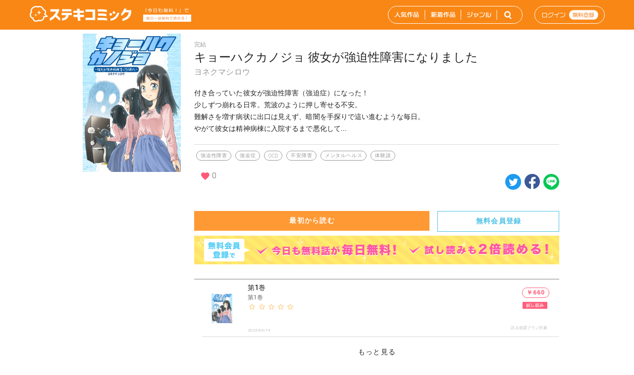

--- FILE ---
content_type: application/javascript
request_url: https://sutekicomic.com/_nuxt/b78adaa6c50808cfc718.js
body_size: 14311
content:
(window.webpackJsonp=window.webpackJsonp||[]).push([[23],{1028:function(t,e,i){"use strict";i.r(e),e.default={head:function(){var t=[{hid:"description",name:"description",content:this.meta.description},{hid:"og:type",property:"og:type",content:this.meta.type},{hid:"og:title",property:"og:title",content:this.meta.title},{hid:"og:description",property:"og:description",content:this.meta.description},{hid:"og:url",property:"og:url",content:this.meta.url},{hid:"og:image",property:"og:image",content:this.meta.image}];this.meta&&this.meta.viewport&&t.push({name:"viewport",content:this.meta.viewport});var e=this.script?this.script:[];return{title:this.meta.title,meta:t,script:e}}}},1032:function(t,e,i){var a=i(1083);"string"==typeof a&&(a=[[t.i,a,""]]),a.locals&&(t.exports=a.locals);(0,i(18).default)("4305685a",a,!0,{sourceMap:!1})},1059:function(t){t.exports=JSON.parse('[{"header":"11.11 発売","title":"「胸キュンエピソード」「イラッとする人を成敗してスカッとするエピソード」","author":"ステキブンゲイ","cover":"top_san01.jpg","url":"https://sutekistore.theshop.jp/items/65860724"},{"header":"11.11 発売","title":"コイのレシピ","author":"塚田浩司","cover":"top_san01.jpg","url":"https://sutekistore.theshop.jp/items/67647061"},{"header":"11.11 発売","title":"てっぺんっ!!! 君に出会うための７日間","author":"いぬじゅん","cover":"top_san01.jpg","url":"https://sutekistore.theshop.jp/items/64320150"},{"header":"11.11 発売","title":"かなしみの向こう側","author":"高佐一慈","cover":"top_san01.jpg","url":"https://www.amazon.co.jp/dp/B09T3MJ459"},{"header":"11.11 発売","title":"闘え！コウキくん","author":"井上浩樹","cover":"top_san01.jpg","url":"https://amzn.to/3lLBowB"},{"header":"11.11 発売","title":"僕らは風に吹かれて","author":"河邉徹","cover":"top_san01.jpg","url":"https://sutekistore.theshop.jp/items/41153929"},{"header":"11.11 発売","title":"#失恋したて","author":"中村航","cover":"top_san01.jpg","url":"https://sutekistore.theshop.jp/items/37779184"},{"header":"11.11 発売","title":"星と花火が降る夜に","author":"いぬじゅん","cover":"top_san01.jpg","url":"https://sutekistore.theshop.jp/items/37779243"},{"header":"11.11 発売","title":"世界中の青空をあつめて","author":"中村航","cover":"top_san01.jpg","url":"https://sutekistore.theshop.jp/items/34584846"},{"header":"11.11 発売","title":"まさか逆さま","author":"中村航","cover":"top_san01.jpg","url":"https://sutekistore.theshop.jp/items/34584312"},{"header":"11.11 発売","title":"叶わない恋を叶える方法","author":"いぬじゅん","cover":"top_san01.jpg","url":"https://sutekistore.theshop.jp/items/36217451"},{"header":"11.11 発売","title":"「この一文に続け」～ひさしぶり、と彼女は言った編～","author":"ステキブンゲイ","cover":"top_san01.jpg","url":"https://sutekistore.booth.pm/items/2705978"}]')},1060:function(t){t.exports=JSON.parse('[{"src":"popup_top05.webp","url":"/appstart?forceRedirect=true","nuxt":true,"blank":false,"serial":null,"id":"p2023123000","before":"appstart","after":"blacklist","active":true},{"src":"popup_top01.webp","url":"https://help.sutekicomic.com/?ufaq=%E5%B0%82%E7%94%A8%E3%82%A2%E3%83%97%E3%83%AA%E3%81%AF%E3%81%82%E3%82%8A%E3%81%BE%E3%81%99%E3%81%8B","nuxt":false,"blank":true,"serial":null,"before":"iospwa","after":null,"active":true},{"src":"popup_top06.webp","url":"/list/st","nuxt":true,"blank":false,"serial":null,"id":"p2023123001","before":"blacklist","after":"blacklist","active":true},{"src":"popup_top04.webp","url":"/comics/3df971ff-31b3-4e3a-be2e-1e60b677818d/","nuxt":true,"blank":false,"serial":null,"id":"p2023051000","before":"blacklist","after":"blacklist","active":false},{"src":"popup_top03.webp","url":"/comics/73996f8e-b886-40a8-ada2-b614837697d1/","nuxt":true,"blank":false,"serial":null,"id":"p2023040400","before":"blacklist","after":"blacklist","active":false},{"src":"sc_top_slider01.jpg","url":"comics/9c64dc9d-22a8-4aff-b3c8-0c3ecf09f17b/","nuxt":true,"blank":false,"serial":2023011907,"before":null,"after":null,"active":false},{"src":"sc_top_slider02.jpg","url":"comics/9c64dc9d-22a8-4aff-b3c8-0c3ecf09f17b/","nuxt":true,"blank":false,"serial":2023011909,"before":null,"after":null,"active":false}]')},1061:function(t){t.exports=JSON.parse('[{"src":"sc_top_sub_slider20.jpg","url":"comics/3df971ff-31b3-4e3a-be2e-1e60b677818d/","nuxt":true,"blank":false},{"src":"sc_top_sub_slider19.jpg","url":"comics/faa6696f-3b82-4897-8971-967a19515cc4/","nuxt":true,"blank":false},{"src":"sc_top_sub_slider18.jpg","url":"comics/65bd336c-ff6f-4b30-810c-95cd729e5dd7/","nuxt":true,"blank":false},{"src":"sc_top_sub_slider01.jpg","url":"comics/faf3bc78-a617-4515-8a12-8f257865b003/","nuxt":true,"blank":false},{"src":"sc_top_sub_slider07.jpg","url":"comics/be347af2-ba83-49c8-a9d3-b5e271167c63/","nuxt":true,"blank":false},{"src":"sc_top_sub_slider05.jpg","url":"comics/c7ac4e6d-572a-4710-9274-71fd6771dded/","nuxt":true,"blank":false},{"src":"sc_top_sub_slider06.jpg","url":"comics/bd1cea13-4f21-48c0-86ea-73db9fa917eb/","nuxt":true,"blank":false},{"src":"sc_top_sub_slider08.jpg","url":"comics/279bd64f-28e2-43b6-b4ac-13502a84b63b/","nuxt":true,"blank":false},{"src":"sc_top_sub_slider09.jpg","url":"comics/0b980179-4d35-48a2-828e-7c790fdad95b/","nuxt":true,"blank":false},{"src":"sc_top_sub_slider11.jpg","url":"comics/60f9a507-3fe6-477a-ad24-080e0caee1f6/","nuxt":true,"blank":false}]')},1062:function(t){t.exports=JSON.parse('[{"src":"sc_top_slider22.jpg","url":"rookie-project","nuxt":true,"blank":false},{"src":"sc_top_slider19.jpg","url":"comics/3df971ff-31b3-4e3a-be2e-1e60b677818d/","nuxt":true,"blank":false},{"src":"sc_top_slider11.jpg","url":"comics/5d5549dd-6504-4f78-96f3-1232e48b30da/","nuxt":true,"blank":false},{"src":"sc_top_slider20.jpg","url":"comics/bd1cea13-4f21-48c0-86ea-73db9fa917eb/","nuxt":true,"blank":false},{"src":"sc_top_slider18.jpg","url":"comics/73996f8e-b886-40a8-ada2-b614837697d1/","nuxt":true,"blank":false},{"src":"sc_top_slider15.jpg","url":"comics/3d6d7886-e851-4fe2-8eea-221abc3771a2/","nuxt":true,"blank":false},{"src":"sc_top_slider16.jpg","url":"comics/35893796-682e-44d2-b4eb-ae7eab3653fa/","nuxt":true,"blank":false},{"src":"sc_top_slider08.jpg","url":"comics/9c64dc9d-22a8-4aff-b3c8-0c3ecf09f17b/","nuxt":true,"blank":false},{"src":"sc_top_slider04.jpg","url":"comics/aed9648f-7247-4501-86c7-a2c68d31a54a/","nuxt":true,"blank":false},{"src":"sc_top_slider14.jpg","url":"comics/3de46cef-0995-4b63-8f49-ae4a6bc4f704/","nuxt":true,"blank":false},{"src":"sc_top_slider10.jpg","url":"comics/70e273e2-1a20-43bd-bfd9-749a6dbd666d/","nuxt":true,"blank":false},{"src":"sc_top_slider01.jpg","url":"comics/58b328b3-ddef-49bf-a8ce-95e29d24c095/","nuxt":true,"blank":false},{"src":"sc_top_slider03.jpg","url":"comics/fc24d822-3063-4b90-81c3-9c9b26d560e8/","nuxt":true,"blank":false},{"src":"sc_top_slider02.jpg","url":"comics/be62a531-c71e-470a-bff1-931ab1aab5f3/","nuxt":true,"blank":false},{"src":"sc_top_slider13.jpg","url":"https://sutekistore.theshop.jp/items/70633132","nuxt":false,"blank":true},{"src":"sc_top_slider05.jpg","url":"comics/6504026d-b8ef-4206-b4b4-b56021c2c952/","nuxt":true,"blank":false},{"src":"sc_top_slider09.jpg","url":"comics/55052bb2-1c6e-4b8c-a4f4-f6b569c28de4/","nuxt":true,"blank":false},{"src":"sc_top_slider07.jpg","url":"about/plan","nuxt":true,"blank":false},{"src":"sc_top_slider21.jpg","url":"about/indies","nuxt":true,"blank":false}]')},1074:function(t,e,i){"use strict";i(24);var a=i(6),r=i(1035),s=i(1052),o=i(205);o.tz.setDefault("Asia/Tokyo");var n={components:{workCard:r.a,headline:s.a},filters:{formatDate:function(t){return o(t).format("YYYY.MM.D")}},props:{works:{type:Array,default:null,required:!1},isSingle:{type:Boolean,default:!1,required:!1},isNew:{type:Boolean,default:!1,required:!1},title:{type:String,default:null,required:!1},link:{type:String,default:null,required:!1},showPrice:{type:Number,default:0,required:!1},showCaption:{type:Boolean,default:!1,required:!1},isRanking:{type:Boolean,default:!1,required:!1},wrapClass:{type:String,default:"cardOuterNoFloat",required:!1},captionColor:{type:String,default:"#ff0000",required:!1}},data:function(){return{bucket:"".concat("https://sutekicomic.com").concat(a.USER_OPEN_BUCKET_DIR),cols:12,sm:2.4,md:2.4,lg:2.4,newIcon:i(1029),isMobile:!1}},mounted:function(){this.onResize(),window.addEventListener("resize",this.onResize,{passive:!0}),this.isSingle&&(this.sm=12,this.md=12,this.lg=12)},beforeDestroy:function(){"undefined"!=typeof window&&window.removeEventListener("resize",this.onResize,{passive:!0})},methods:{onResize:function(){this.isMobile=window.innerWidth<600,this.isMobile},infiniteScrolling:function(){this.$emit("infinite-scrolling")}}},l=(i(1082),i(31)),c=i(34),p=i.n(c),d=i(1192),u=i(1242),f=Object(l.a)(n,(function(){var t=this,e=t.$createElement,i=t._self._c||e;return i("div",{staticClass:"wrapAll"},[null!==t.title?i("headline",{staticClass:"ma-1",attrs:{title:t.title,link:t.link}}):t._e(),t._v(" "),i("v-slide-group",{staticClass:"py-1",attrs:{"active-class":"success"}},[t._l(t.works,(function(e,a){return i("v-slide-item",{key:a},[i("work-card",{attrs:{"i-key":a,work:e||[],"is-new":t.isNew,"is-single":t.isSingle,entry:e&&e.latest?e.latest:null,"show-price":t.showPrice,"show-caption":t.showCaption,rank:t.isRanking?a+1:null,"wrap-class":t.wrapClass,"caption-color":t.captionColor}})],1)})),t._v(" "),i("br",{staticStyle:{clear:"both"}})],2)],1)}),[],!1,null,"3a443366",null);e.a=f.exports;p()(f,{VSlideGroup:d.b,VSlideItem:u.a})},1082:function(t,e,i){"use strict";var a=i(1032);i.n(a).a},1083:function(t,e,i){(e=i(17)(!1)).push([t.i,".wrapAll[data-v-3a443366]{margin:0 auto;max-width:940px}",""]),t.exports=e},1133:function(t,e,i){t.exports=i.p+"img/b681fa3.png"},1134:function(t,e,i){t.exports=i.p+"img/8461e20.png"},1135:function(t,e,i){t.exports=i.p+"img/0525d07.png"},1146:function(t,e,i){var a=i(1254);"string"==typeof a&&(a=[[t.i,a,""]]),a.locals&&(t.exports=a.locals);(0,i(18).default)("9c096836",a,!0,{sourceMap:!1})},1248:function(t,e,i){"use strict";var a=i(6),r=i(1052),s=i(205);s.tz.setDefault("Asia/Tokyo");var o={components:{headline:r.a},filters:{formatDate:function(t){return s(t).format("YYYY.MM.D")}},props:{works:{type:Array,default:null,required:!0},isSingle:{type:Boolean,default:!1,required:!1},isNew:{type:Boolean,default:!1,required:!1},isSpecial:{type:Boolean,default:!1,required:!1},title:{type:String,default:null,required:!1},link:{type:String,default:null,required:!1}},data:function(){return{bucket:"".concat("https://sutekicomic.com").concat(a.USER_OPEN_BUCKET_DIR),cols:12,sm:2.4,md:2.4,lg:2.4,newIcon:i(1029),isMobile:!1}},mounted:function(){this.onResize(),window.addEventListener("resize",this.onResize,{passive:!0}),this.isSingle&&(this.sm=12,this.md=12,this.lg=12)},beforeDestroy:function(){"undefined"!=typeof window&&window.removeEventListener("resize",this.onResize,{passive:!0})},methods:{onResize:function(){this.isMobile=window.innerWidth<600,this.isMobile}}},n=(i(1253),i(31)),l=i(34),c=i.n(l),p=i(319),d=i(80),u=i(1019),f=i(1020),h=i(264),b=i(1021),g=Object(n.a)(o,(function(){var t=this,e=t.$createElement,i=t._self._c||e;return i("div",{staticClass:"wrapAll"},[null!==t.title?i("headline",{staticClass:"ma-1",attrs:{title:t.title,link:t.link}}):t._e(),t._v(" "),t._l(t.works,(function(e,a){return[1!==e.isDeleted&&"public"===e.accessLevel?i("div",{key:a,staticClass:"cardOuter",style:t.isMobile&&0===a&&t.works.length%2!=0?"width: 100%":""},[i("v-container",{staticClass:"cardWrap py-1"},[e.latest?i("v-row",[i("v-col",{staticClass:"line-clamp-outer pa-0",attrs:{cols:"6"}},[i("div",{staticClass:"line-clamp latestDt"},[t.isNew?i("span",{staticStyle:{color:"#f00"}},[t._v("NEW")]):t._e(),t._v("\n              "+t._s(t._f("formatDate")(e.latest.publishedAt))+"\n            ")])]),t._v(" "),i("v-col",{staticClass:"line-clamp-outer pa-0 pl-1",attrs:{cols:"6"}},[i("div",{staticClass:"line-clamp latestDt",staticStyle:{"text-align":"right"}},[t._v("\n              "+t._s(e.latest.title)+"\n            ")])])],1):t._e()],1),t._v(" "),i("v-card",{staticClass:"cardWrap",attrs:{outlined:"",tile:"",to:"/comics/"+e.id+"/"}},[t.isSpecial?i("v-img",{attrs:{src:t.bucket+"work/"+e.id+"/"+e.coverBg+".jpg",cover:"",width:"100%","aspect-ratio":1.5}}):e.thumbName?i("v-img",{attrs:{src:t.bucket+"work/"+e.id+"/"+e.thumbName+".jpg",cover:"",width:"100%","aspect-ratio":1.5}}):e.imageName?i("v-img",{attrs:{src:t.bucket+"work/"+e.id+"/"+e.imageName+".jpg",cover:"",width:"100%","aspect-ratio":1.5}}):i("v-img",{attrs:{width:"100%","aspect-ratio":1.5}},[i("div",{staticClass:"noImg pt-12",staticStyle:{"text-align":"center"}},[t._v("\n            No Image\n          ")])]),t._v(" "),i("v-card-title",{staticClass:"title line-clamp-outer"},[i("div",{staticClass:"line-clamp titleTxt"},[t._v(t._s(e.title))])]),t._v(" "),i("v-card-subtitle",{staticClass:"authors line-clamp-outer"},[i("div",{staticClass:"line-clamp authorTxt"},[t._v("\n            "+t._s(e.authorNames&&Array.isArray(e.authorNames)?e.authorNames.join(" "):"")+"\n          ")])])],1)],1):t._e()]})),t._v(" "),i("br",{staticStyle:{float:"none"}})],2)}),[],!1,null,"7d8abebe",null);e.a=g.exports;c()(g,{VCard:p.a,VCardSubtitle:d.b,VCardTitle:d.d,VCol:u.a,VContainer:f.a,VImg:h.a,VRow:b.a})},1253:function(t,e,i){"use strict";var a=i(1146);i.n(a).a},1254:function(t,e,i){(e=i(17)(!1)).push([t.i,".line-clamp[data-v-7d8abebe]{display:-webkit-box;-webkit-line-clamp:1;-webkit-box-orient:vertical;overflow:hidden;width:100%;margin:0 auto}.authorTxt[data-v-7d8abebe]{line-height:110%;height:13px}.line-clamp-outer[data-v-7d8abebe]{display:-webkit-box;-webkit-box-orient:vertical;overflow:hidden}.titleTxt[data-v-7d8abebe]{height:24px}.title[data-v-7d8abebe]{font-size:13px!important;font-weight:700}.authors[data-v-7d8abebe],.title[data-v-7d8abebe]{padding:2px 4px;text-align:left}.authors[data-v-7d8abebe]{font-size:12px!important;margin:0}.noImg[data-v-7d8abebe]{width:100%;height:100%;color:#fff;background:#d9d9d9;border:none}.cardWrap[data-v-7d8abebe]{width:100%;margin:0 auto}.cardOuter[data-v-7d8abebe]{width:33.33%;padding:4px;float:left}.wrapAll[data-v-7d8abebe]{margin:0 auto;max-width:940px}.latestDt[data-v-7d8abebe]{font-size:12px;line-height:100%;height:12px;color:#d9d9d9}@media screen and (max-width:600px){.cardOuter[data-v-7d8abebe]{width:50%;padding:4px;float:left}.noImg[data-v-7d8abebe]{width:100%;height:100%}.latestDt[data-v-7d8abebe]{font-size:8px}}",""]),t.exports=e},1339:function(t,e,i){var a=i(1556);"string"==typeof a&&(a=[[t.i,a,""]]),a.locals&&(t.exports=a.locals);(0,i(18).default)("4c0e023a",a,!0,{sourceMap:!1})},1555:function(t,e,i){"use strict";var a=i(1339);i.n(a).a},1556:function(t,e,i){(e=i(17)(!1)).push([t.i,'h3[data-v-450fced8]{text-align:center;font-family:CorpM;font-weight:100}.bgYellow[data-v-450fced8],h3[data-v-450fced8]{background:#ffde00}.tagline p[data-v-450fced8]{font-size:.8em}.rankRow[data-v-450fced8]{border-top:1px solid #ffde00;height:110px}.line-clamp[data-v-450fced8]{overflow:visible}.line-clamp[data-v-450fced8],.line-clamp-outer[data-v-450fced8]{line-break:anywhere}.balloon2[data-v-450fced8],.balloon2-left[data-v-450fced8]{position:relative;display:block;margin:0 0 0 15px;padding:7px 10px;min-width:120px;width:100%;color:#555;font-size:16px;background:#fff;border:2px solid #555;box-sizing:border-box;border-radius:6px}.balloon2[data-v-450fced8]{margin-left:0}.balloon2-left[data-v-450fced8]:before{left:-24px;border:6px solid transparent;border-right:30px solid #fff;z-index:2}.balloon2-left[data-v-450fced8]:after,.balloon2-left[data-v-450fced8]:before{content:"";position:absolute;top:16px;margin-top:-6px}.balloon2-left[data-v-450fced8]:after{left:-36px;border:6px solid transparent;border-right:30px solid #555;z-index:1}.balloon2[data-v-450fced8]:before{bottom:-24px;border:8px solid transparent;border-top:20px solid #fff;z-index:2}.balloon2[data-v-450fced8]:after,.balloon2[data-v-450fced8]:before{content:"";position:absolute;left:50%;margin-left:-8px}.balloon2[data-v-450fced8]:after{bottom:-28px;border:8px solid transparent;border-top:20px solid #555;z-index:1}.balloon2 p[data-v-450fced8],.balloon2-left p[data-v-450fced8]{margin:0;padding:0;text-align:center}.balloon2 p[data-v-450fced8]{font-size:.9em}.NovelListTitle[data-v-450fced8]{border-bottom-style:solid;border-bottom-width:2px;margin-top:3px}.topComic[data-v-450fced8]{padding-left:7px;border-left-style:solid;border-left-color:#fef100;border-left-width:3px!important}.swiper-button-next[data-v-450fced8],.swiper-button-prev[data-v-450fced8]{border-radius:50%;background-color:hsla(0,0%,100%,.75);background-size:22px 22px;width:22px;height:22px;padding:22px;color:#aaa!important;fill:#aaa!important;stroke:#aaa!important}.swiper-pagination[data-v-450fced8]  .swiper-pagination-bullet{background-color:#fff!important;margin-top:12px;width:8px;height:8px;opacity:1}.swiper-pagination[data-v-450fced8]  .swiper-pagination-bullet-active{background-color:#171c61!important}.swiper-pagination-sub[data-v-450fced8]{height:20px;background:#fff;width:100%}.swiper-pagination-sub[data-v-450fced8]  .swiper-pagination-bullet{background-color:#dff7fe!important;width:8px;height:8px;margin:8px;opacity:1}.swiper-pagination-sub[data-v-450fced8]  .swiper-pagination-bullet-active{background-color:#4ac0e4!important}.carousel[data-v-450fced8]{padding:16px 0;background-color:#ffefdf}.subCarousel[data-v-450fced8]{padding:0;background-color:#fff;text-align:center}.swiperInner[data-v-450fced8]{background-color:#ffefdf;padding:8px}.swiper-button-next[data-v-450fced8]:after,.swiper-button-prev[data-v-450fced8]:after{font-size:22px;font-weight:800}.swImg[data-v-450fced8]{border-radius:8px}.sbImg[data-v-450fced8]{width:100%;aspect-ratio:1}h3.news[data-v-450fced8]{width:120px;padding:6px 32px;background-color:#f98715;border-radius:20px;z-index:102;color:#fff;font-size:14px;font-weight:700;font-family:Arial,Helvetica,sans-serif}h3.topic[data-v-450fced8]{margin:0;padding:0;position:relative;text-align:center;background-color:#fff;height:40px}h3.topic[data-v-450fced8]:after{position:absolute;top:16px;left:0;margin:0;content:"";background-color:#ffefdf;width:100%;height:2px;z-index:100}h3.topic div[data-v-450fced8]{position:absolute;display:inline;left:50%;-webkit-transform:translateX(-50%);transform:translateX(-50%);padding:0 20px;color:#fff;background-color:#fff;border-radius:8px;z-index:200}h3.topic span[data-v-450fced8]{color:#fff;font-size:14px;font-weight:700;padding:8px 36px;background-color:#f98715;border-radius:20px}.newsChip[data-v-450fced8]{color:#6d6d6d;font-size:12px}.line-clamp[data-v-450fced8]{display:-webkit-box;-webkit-line-clamp:1;-webkit-box-orient:vertical;overflow:hidden;width:100%;margin:0 auto}.authorTxt[data-v-450fced8]{line-height:110%;height:13px}.line-clamp-outer[data-v-450fced8]{display:-webkit-box;-webkit-box-orient:vertical;overflow:hidden}.titleTxt[data-v-450fced8]{height:24px}.title[data-v-450fced8]{font-size:13px!important;font-weight:700}.authors[data-v-450fced8],.title[data-v-450fced8]{padding:2px 4px;text-align:left}.authors[data-v-450fced8]{font-size:12px!important;margin:0}h4.comicsHeader[data-v-450fced8]{font-size:13px;padding-left:8px}.comicsCard[data-v-450fced8]{width:180px}.wrapNews[data-v-450fced8]{margin:0 auto;max-width:940px}.genreRanking h4[data-v-450fced8]{color:#666;font-weight:700;font-family:Arial,Helvetica,sans-serif}.genreRanking .grInner[data-v-450fced8]{height:370px}.genreRanking .grLowHeight[data-v-450fced8]{height:140px}.bgWhite[data-v-450fced8]{background-color:#fff}.bgOrange[data-v-450fced8]{background-color:#ffefdf}.bgYellow[data-v-450fced8]{background-color:#ffd926}.bgLightYellow[data-v-450fced8]{background-color:#fffadd}.bgBlue[data-v-450fced8]{background-color:#00bdff}.bgLightBlue[data-v-450fced8]{background-color:#e4f6ff}.wrapAll[data-v-450fced8]{margin:0 auto;max-width:940px}.headerWrap[data-v-450fced8]{position:relative;height:24px;margin-bottom:20px!important}.more[data-v-450fced8]{position:absolute;right:0;top:0;padding:4px 0 0 20px;z-index:101}.wraptop[data-v-450fced8]{max-width:940px;margin:0 auto}@media screen and (max-width:722px){h3.topic[data-v-450fced8]{margin:0;padding:0;position:relative;text-align:center;background-color:#fff;height:32px}h3.topic[data-v-450fced8]:after{position:absolute;top:15px;left:0;margin:0;content:"";background-color:#ffefdf;width:100%;height:2px;z-index:100}h3.topic div[data-v-450fced8],h3.topic div.longTopic[data-v-450fced8]{position:absolute;display:block;left:50%;-webkit-transform:translateX(-50%);transform:translateX(-50%);padding:0 5px;color:#fff;background-color:#fff;border-radius:8px;z-index:200}h3.topic div.longTopic[data-v-450fced8]{width:280px}h3.topic span[data-v-450fced8]{color:#fff;font-size:12px;font-weight:700;padding:8px 6pxpx;background-color:#f98715;border-radius:20px}.genreRanking .grInner[data-v-450fced8]{height:300px}}@media screen and (max-width:600px){.comicsCard[data-v-450fced8]{width:120px}.genreRanking .grInner[data-v-450fced8]{height:280px}}',""]),t.exports=e},1616:function(t,e,i){"use strict";i.r(e);i(21),i(15),i(13),i(16),i(140);var a=i(43),r=(i(36),i(37),i(12),i(38),i(5)),s=(i(63),i(10)),o=i(28),n=i(29),l=i(6),c=i(1028),p=i(1103),d=i(1248),u=i(1074),f=i(1035),h=i(1052),b=i(39),g=(i(1062),i(1061)),v=i(1060),m=i(1059);function w(t,e){var i=Object.keys(t);if(Object.getOwnPropertySymbols){var a=Object.getOwnPropertySymbols(t);e&&(a=a.filter((function(e){return Object.getOwnPropertyDescriptor(t,e).enumerable}))),i.push.apply(i,a)}return i}function k(t){for(var e=1;e<arguments.length;e++){var i=null!=arguments[e]?arguments[e]:{};e%2?w(Object(i),!0).forEach((function(e){Object(r.a)(t,e,i[e])})):Object.getOwnPropertyDescriptors?Object.defineProperties(t,Object.getOwnPropertyDescriptors(i)):w(Object(i)).forEach((function(e){Object.defineProperty(t,e,Object.getOwnPropertyDescriptor(i,e))}))}return t}var x=i(205);function _(t,e){var i=[];if(e&&e.data&&e.data.getCarousel&&e.data.getCarousel.carouselData){var a,r=e.data.getCarousel.carouselData;for(r.sort((function(t,e){return t.sortOrder>e.sortOrder?1:-1})),a=0;a<r.length;a++){var s=r[a];if((-1===s.from||s.from<=t)&&(-1===s.to||s.to>=t)){if(b.a.isIOSApp()&&"about/plan"===s.url)continue;var o={src:l.MY_SITE_DATA.host+"/_resources/carousel/"+s.path,url:s.url,nuxt:1===s.isInternal,blank:1===s.newWindow};i.push(o)}}}return i}x.tz.setDefault("Asia/Tokyo");var y={name:"IndexPage",components:{entryWorkList:p.a,entryWorkListH:d.a,workCard:f.a,entryWorkSlider:u.a,headline:h.a},filters:{formatDate:function(t){return x(t).format("YYYY.MM.D")}},mixins:[c.default],asyncData:function(t){return Object(s.a)(regeneratorRuntime.mark((function e(){var i,a,r,s,c,p,d,u,f,h,v,w,x,_,y,C,A,S,I,O,j;return regeneratorRuntime.wrap((function(e){for(;;)switch(e.prev=e.next){case 0:return i=t.route,a=t.store,t.app,r=void 0!==i.query.pwa,e.next=5,b.a.timefix();case 5:return s=b.a.currentUnixTime(),c=b.a.getMyAge(a),p={accessLevel:{eq:"public"},isDeleted:{ne:1},publishedAt:{lte:b.a.currentDateTime(),gte:l.NOT_LIST_BEFORE}},'\n      getCarousel(site: "sutekicomic") {\n        carouselData {\n          from\n          imgAlt\n          isInternal\n          newWindow\n          path\n          sortOrder\n          to\n          url\n        }\n      }\n    ',u="\n      query MyQuery($filter: SearchableWorkFilterInput, $nextToken: String) {\n        ".concat(d="\n    list: searchWorks(\n          filter: $filter\n          nextToken: $nextToken\n          sort: { direction: desc, field: publishedAt }\n        ) {\n          items {\n            id\n            coverBg\n            thumbName\n            imageName\n            title\n            publishedAt\n            authorNames\n            isDeleted\n            accessLevel\n          }\n        }\n    ","\n      }\n    "),f="\n      query MyQuery($filter: SearchableWorkFilterInput, $nextToken: String) {\n        ".concat(d,"\n        ").concat('\n      getCarousel(site: "sutekicomic") {\n        carouselData {\n          from\n          imgAlt\n          isInternal\n          newWindow\n          path\n          sortOrder\n          to\n          url\n        }\n      }\n    ',"\n      }\n    "),h={filter:k({},p,{coverBg:{exists:!0},username:{eq:"YwpsdavN_Cwi"}})},e.next=15,o.a.graphql(k({},Object(n.b)(f,h),{authMode:"AWS_IAM"})).catch((function(t){}));case 15:return v=e.sent,w=[],x=[],v&&v.data&&v.data.list&&Array.isArray(v.data.list.items)&&(w.list=v.data.list.items),e.next=22,b.a.getPickups();case 22:if(_=e.sent,A=[],S=[],I=[],!_||!Array.isArray(_.topic)){e.next=32;break}return y=_.topic.sort((function(){return Math.random()-.5})),e.next=31,b.a.getWorksFromList(y);case 31:A=e.sent;case 32:if(!_||!Array.isArray(_.free)){e.next=37;break}return C=_.free.sort((function(){return Math.random()-.5})),e.next=36,b.a.getWorksFromList(C);case 36:S=e.sent;case 37:return O=[],j=[],g.forEach((function(t){var e=JSON.parse(JSON.stringify(t));e.src="/images/carousel/"+t.src,O.push(e)})),m.forEach((function(t){var e=JSON.parse(JSON.stringify(t));e.cover="/images/carousel/"+t.cover,j.push(e)})),e.abrupt("return",{meta:{title:"「今日も無料！！」で毎日一話無料で読める！",description:"「今日も無料！！」で毎日一話無料で読める！",type:"website",url:"".concat("https://sutekicomic.com").concat(i.path)},nextToken:null,checkObj:{},sutekiWorks:w.list,isProgress:!1,bucket:"".concat("https://sutekicomic.com").concat(l.USER_OPEN_BUCKET_DIR),age:c,filter:p,topImages:x,subImages:O,eBookData:j,loading:!0,topics:A,free:S,allSubsc:I,nowTs:s,sutekiQuery:u,pwaUpdate:r,sResult:v});case 42:case"end":return e.stop()}}),e)})))()},data:function(){var t=l.RANKING_GROUPS.filter((function(t){return!0!==t.dontlist}));t.forEach((function(t){!0!==t.hidden&&0}));return{isMobile:!1,topSwiperOption:{centeredSlides:!0,slidesPerView:"xs"===this.$vuetify.breakpoint.name?1.2:2,spaceBetween:5,pagination:{el:".swiper-pagination",clickable:!0},navigation:{nextEl:".swiper-button-next",prevEl:".swiper-button-prev"},autoplay:{delay:5e3},breakpoints:{600:{spaceBetween:5},960:{spaceBetween:10}}},subSwiperOption:{slidesPerView:2,spaceBetween:5,pagination:{el:".swiper-pagination-sub",clickable:!0},autoplay:{delay:5e3},breakpoints:{600:{spaceBetween:5},960:{spaceBetween:10}}},wLimit:10,rLimit:6,sLimit:9,ssLimit:5,pickupLimit:5,pickupLimitSlider:20,orgLimit:3,orgLimitMobile:20,stLimit:5,mybooks:[],works:[],indies:[],indiesPopular:[],storyToon:[],storyToonPopular:[],popular:[],news:[],PRICE_TAG:l.PRICE_TAG,genres:t,genreRanking:[],popupModels:[],popupItems:[],loggedIn:!1,popupCheck:!1,shownGenresCnt:0,pushDialog:!1,pushDialog2:!1,isApp:!1,isIOSApp:!0,isAdShow:!1,popupLastIndex:-1}},computed:{wHeight:function(){return"undefined"==typeof window?"auto":(Math.max(window.innerHeight,document.documentElement.clientHeight)-100).toString()+"px"}},mounted:function(){var t=this;return Object(s.a)(regeneratorRuntime.mark((function e(){var i,r,s,o,n,l,c,p,d,u,f,h,g,m,w,x,y;return regeneratorRuntime.wrap((function(e){for(;;)switch(e.prev=e.next){case 0:if(Date.now(),window.__INDEX_MOUNT_COUNT?window.__INDEX_MOUNT_COUNT++:window.__INDEX_MOUNT_COUNT=1,void 0===t.$route.query.pwa){e.next=9;break}return b.a.updatePwa(!0),e.abrupt("return");case 9:if(t.isApp=b.a.isApp(),t.isIOSApp=b.a.isIOSApp(),t.topImages=_(t.nowTs,t.sResult),!t.$store.state.user||null!==t.$store.state.user.user){e.next=15;break}return e.next=15,b.a.lazySignIn(t.$store,t.$router);case 15:if(t.isApp){e.next=21;break}return e.next=19,t.prepare4push();case 19:e.next=26;break;case 21:i="",window&&window.history&&window.history.state&&(i=window.history.state.key),r=t.$store.state.user&&t.$store.state.user.user?t.$store.state.user.user.username:"";try{window.ReactNativeWebView.postMessage("overlay:hide:landing:"+i+":"+r)}catch(t){}case 26:return t.age=b.a.getMyAge(t.$store),t.$store.state.user&&t.$store.state.user.user||t.$route.query.standalone&&"true"===t.$route.query.standalone||t.$route.query.pwa,t.onResize(),window.addEventListener("resize",t.onResize,{passive:!0}),s=b.a.currentMomentObj(),o=s.add(-1,"days").format("YYYYMMDD"),n=parseInt(b.a.getPopupSerial(t.$cookies)),l=0,t.popupItems=v.filter((function(e){var i=parseInt(e.serial);if(!0===e.active)return isNaN(i)||isNaN(n)||!isNaN(i)&&!isNaN(n)&&n<i?(!isNaN(i)&&l<i&&(l=e.serial),t.popupModels.push(!1),e):void 0})),l>0&&b.a.setPopupSerial(t.$cookies,l),t.popupBefore(0),b.a.getWorkRankingTop(t.genres,o,t.age,t.wLimit,t.$store,!0).then((function(e){var i=e.shift();t.popular=Object(a.a)(i.list);var r=e.shift();t.indiesPopular=Object(a.a)(r.list);var s=e.shift();t.storyToonPopular=Object(a.a)(s.list),t.genreRanking=Object(a.a)(e)})),c=k({isIndie:{ne:1}},t.filter),b.a.getWorks(null,10,c,t.age,!0).then((function(e){e.nextToken;var i=e.list;t.works=Object(a.a)(i)})),p=k({isIndie:{eq:1}},t.filter),b.a.getWorks(null,10,p,t.age,!0).then((function(e){e.nextToken;var i=e.list;t.indies=Object(a.a)(i)})),d=k({isIndie:{ne:1},genreSub:{eq:11113}},t.filter),b.a.getWorks(null,10,d,t.age,!0).then((function(e){e.nextToken;var i=e.list;t.storyToon=Object(a.a)(i)})),t.getFeed().then((function(e){try{var i;for(i=0;i<e.rss.channel.item.length&&i<5;i++)Array.isArray(e.rss.channel.item[i].category)?e.rss.channel.item[i].categoryName=e.rss.channel.item[i].category[0]:e.rss.channel.item[i].categoryName=e.rss.channel.item[i].category,t.news.push(e.rss.channel.item[i])}catch(e){t.news=[]}})),e.prev=47,e.next=50,b.a.isAdmin(!0);case 50:if(u=e.sent,f=null,!u.currentUserInfo){e.next=68;break}f=u.currentUserInfo,t.loggedIn=!0,h=f.username,g={isDeleted:{ne:1},not:{and:{expire:{lt:0},priceType:{eq:null}}}},m="\n          query MyQuery(\n            $nextToken: String\n            $limit: Int\n            $filter: ModelBookShelfFilterInput\n            $owner: String\n          ) {\n            list: BookShelfByOwnerAndUpdatedAt(\n              nextToken: $nextToken\n              filter: $filter\n              limit: $limit\n              owner: $owner\n              sortDirection: DESC\n            ) {\n              items {\n                entry {\n                  id\n                  accessLevel\n                  title\n                  isDeleted\n                  work {\n                    accessLevel\n                    id\n                    imageName\n                    thumbName\n                    authorNames\n                    title\n                    publishedAt\n                    isDeleted\n                  }\n                }\n                isDeleted\n                updatedAt\n              }\n              nextToken\n            }\n          }\n        ",0,w=0;case 60:return e.next=62,t.getMyBooks(g,h,m,w);case 62:if(w=e.sent,!(w>=20)){e.next=67;break}return e.abrupt("break",68);case 67:if(null!==t.nextToken){e.next=60;break}case 68:t.mybooks.sort((function(t,e){return t.isNew<e.isNew?1:t.isNew>e.isNew?-1:t.publishedAt<e.publishedAt?1:t.publishedAt>e.publishedAt?-1:void 0})),t.loading=!1,x=b.a.getAdultFlagFilter(t.age,null===f),y={limit:50,filter:k({},t.filter,{genreSub:{eq:11111},adultFlag:x})},b.a.getData("list",t.sutekiQuery,y,"AWS_IAM").then((function(e){var i;if(e.list&&e.list.length>0)for(e.list.sort((function(){return Math.random()-.5}));i=e.list.shift();)t.allSubsc.push(i)})),e.next=84;break;case 78:e.prev=78,e.t0=e.catch(47),t.loading=!1,t.mybooks=[];case 84:t.isAdShow=!1;case 85:case"end":return e.stop()}}),e,null,[[47,78]])})))()},beforeDestroy:function(){"undefined"!=typeof window&&window.removeEventListener("resize",this.onResize,{passive:!0})},methods:{onResize:function(){this.isMobile=window.innerWidth<600,this.isMobile?(this.wLimit=9,this.rLimit=9,this.sLimit=7,this.ssLimit=3,this.pickupLimit=12,this.stLimit=6):(this.wLimit=10,this.pickupLimit=5,this.rLimit=6,this.sLimit=9,this.ssLimit=5,this.stLimit=5)},getFeed:function(){var t=this;return Object(s.a)(regeneratorRuntime.mark((function e(){var a,r;return regeneratorRuntime.wrap((function(e){for(;;)switch(e.prev=e.next){case 0:return a="https://help.sutekicomic.com/?feed=rss2&timestamp=".concat((new Date).getTime()),e.prev=1,e.next=4,t.$axios.get(a);case 4:r=e.sent,e.next=10;break;case 7:e.prev=7,e.t0=e.catch(1);case 10:return e.abrupt("return",new Promise((function(t,e){var a=i(1127).parseString;r?a(r.data,{trim:!0,explicitArray:!1},(function(i,a){i&&e(i),t(a)})):t([])})).catch((function(t){})));case 11:case"end":return e.stop()}}),e,null,[[1,7]])})))()},getMyBooks:function(t,e,i,r){var o=this;return Object(s.a)(regeneratorRuntime.mark((function s(){var n,l,c,p,d,u;return regeneratorRuntime.wrap((function(s){for(;;)switch(s.prev=s.next){case 0:return s.next=2,b.a.getMyBookShelf(o.nextToken,100,t,e,i);case 2:for(n=s.sent,l=n.list,c=n.nextToken,p=[],u=r;d=l.shift();)"public"===d.entry.accessLevel&&(d.updatedAt=new Date(d.updatedAt),d.entry.work.publishedAt=new Date(d.entry.work.publishedAt),d.entry.work.isNew=d.entry.work.publishedAt>=d.updatedAt,d.entry.work.bsUpdAt=d.updatedAt,!0!==o.checkObj[d.entry.work.id]&&(o.checkObj[d.entry.work.id]=!0,p.push(d.entry.work),d.entry.work.isNew&&u++));return o.mybooks=[].concat(Object(a.a)(o.mybooks),p),o.nextToken=c,s.abrupt("return",u);case 11:case"end":return s.stop()}}),s)})))()},popupBefore:function(t){if(void 0!==this.popupItems[t]&&!(this.popupLastIndex>=t)){this.popupLastIndex=t;var e=null;switch(this.popupItems[t].before){case"appstart":if(this.isApp)return void this.popupAfter(t);if(b.a.getPopupBlackList(this.$cookies,this.popupItems[t].id))return void this.popupAfter(t);break;case"iospwa":if(window&&(e=window.navigator.userAgent),this.isApp)return void this.popupAfter(t);if(!e.match("iPhone")&&!e.match("iPad")||void 0!==this.$route.query.standalone||void 0!==this.$route.query.pwa||void 0!==this.$route.query.fromPwa)return b.a.setPopupPwa(this.$cookies),void this.popupAfter(t);if(b.a.getPopupPwa(this.$cookies))return void this.popupAfter(t);b.a.setPopupPwa(this.$cookies);break;case"blacklist":if(this.popupCheck=!1,b.a.getPopupBlackList(this.$cookies,this.popupItems[t].id))return void this.popupAfter(t)}this.$set(this.popupModels,t,!0)}},popupAfter:function(t){var e=arguments.length>1&&void 0!==arguments[1]&&arguments[1];if(void 0!==this.popupItems[t]){switch(this.$set(this.popupModels,t,!1),this.popupItems[t].after){case"blacklist":this.popupCheck?b.a.setPopupBlackList(this.$cookies,this.popupItems[t].id,!0):b.a.getPopupBlackList(this.$cookies,this.popupItems[t].id)||b.a.setPopupBlackList(this.$cookies,this.popupItems[t].id,!1)}e||this.popupBefore(t+1)}},popupNav:function(t){if(this.popupAfter(t,!0),void 0!==this.popupItems[t].url&&this.popupItems[t].url.length>0)if(this.popupItems[t].nuxt)this.$router.push(this.popupItems[t].url);else{if("undefined"==typeof window||null===window)return;this.popupItems[t].blank?window.open(this.popupItems[t].url,"_blank"):location.href=this.popupItems[t].url}},prepare4push:function(){var t=this;return Object(s.a)(regeneratorRuntime.mark((function e(){return regeneratorRuntime.wrap((function(e){for(;;)switch(e.prev=e.next){case 0:if(null===b.a.isOptoutNotification(t.$cookies)){e.next=4;break}return e.abrupt("return");case 4:return e.next=6,b.a.isFcmSupported();case 6:e.sent&&t.$store.state.user&&t.$store.state.user.user&&"Notification"in window&&("granted"!==Notification.permission&&"denied"!==Notification.permission?t.pushDialog=!0:Notification.requestPermission().then(function(){var e=Object(s.a)(regeneratorRuntime.mark((function e(i){return regeneratorRuntime.wrap((function(e){for(;;)switch(e.prev=e.next){case 0:if("granted"!==i){e.next=3;break}return e.next=3,b.a.getFcmToken(t.$store,t.$route,t.$firebase);case 3:case"end":return e.stop()}}),e)})));return function(t){return e.apply(this,arguments)}}()));case 8:case"end":return e.stop()}}),e)})))()},acceptPush:function(){var t=this;this.pushDialog=!1,"denied"!==Notification.permission&&(this.isMobile||"granted"===Notification.permission||(this.pushDialog2=!0),Notification.requestPermission().then(function(){var e=Object(s.a)(regeneratorRuntime.mark((function e(i){return regeneratorRuntime.wrap((function(e){for(;;)switch(e.prev=e.next){case 0:if("granted"!==i){e.next=4;break}return e.next=4,b.a.getFcmToken(t.$store,t.$route,t.$firebase);case 4:case"end":return e.stop()}}),e)})));return function(t){return e.apply(this,arguments)}}()))},optoutPush:function(){this.pushDialog=!1,b.a.optoutNotification(this.$cookies)}}},C=(i(1555),i(31)),A=i(34),S=i.n(A),I=i(312),O=i(319),j=i(80),T=i(1438),N=i(1019),E=i(1020),R=i(328),M=i(988),L=i(194),P=i(264),D=i(314),$=i(195),z=i(73),B=i(318),V=i(306),q=i(1021),W=i(1192),Y=i(1242),G=i(1022),U=Object(C.a)(y,(function(){var t=this,e=t.$createElement,a=t._self._c||e;return a("div",[a("div",{staticClass:"carousel"},[a("swiper",{attrs:{options:t.topSwiperOption}},[t._l(t.topImages,(function(e){return a("swiper-slide",{key:e.id,staticClass:"mb-10 dropshadow"},[e.nuxt?a("nuxt-link",{attrs:{to:"/"+e.url}},[a("v-img",{staticClass:"swImg",attrs:{src:e.src+"?t="+t.nowTs}})],1):t._e(),t._v(" "),e.nuxt?t._e():a("a",t._b({attrs:{href:e.url}},"a",!!e.blank&&{target:"_blank",rel:"noopener noreferrer"},!1),[a("v-img",{staticClass:"swImg",attrs:{src:e.src+"?t="+t.nowTs}})],1)],1)})),t._v(" "),a("div",{staticClass:"swiper-pagination",attrs:{slot:"pagination"},slot:"pagination"}),t._v(" "),t.isMobile?t._e():a("div",{staticClass:"swiper-button-prev",attrs:{slot:"button-prev"},slot:"button-prev"}),t._v(" "),t.isMobile?t._e():a("div",{staticClass:"swiper-button-next",attrs:{slot:"button-next"},slot:"button-next"})],2)],1),t._v(" "),a("v-container",{style:t.isMobile?"":"max-width: 95% !important;"},[t.loggedIn?t._e():a("v-row",[a("v-col",[a("div",{staticClass:"wraptop"},[a("nuxt-link",{attrs:{to:"/signup"}},[t.isMobile?a("v-img",{attrs:{src:"/images/banners/top_signup_sp.png"}}):a("v-img",{attrs:{src:"/images/banners/top_signup_pc.png"}})],1)],1)])],1),t._v(" "),t.loading||0===t.mybooks.length?t._e():a("v-row",[a("v-col",[t.isMobile?a("entry-work-slider",{attrs:{title:"続きを読む",link:"my/",works:t.mybooks.slice(0,20),"is-new":!0,"show-price":t.PRICE_TAG.NONE}}):a("entry-work-list",{attrs:{title:"続きを読む",link:"my/",works:t.mybooks.slice(0,6),"is-new":!0,"show-price":t.PRICE_TAG.NONE,"wrap-class":"cardOuter6"}})],1)],1),t._v(" "),a("v-row",[a("v-col",{staticStyle:{"margin-top":"15px"}},[t.isMobile?a("entry-work-slider",{attrs:{title:"注目の話題作",link:"list/topics",works:t.topics.works.slice(0,t.pickupLimitSlider),"is-new":!1,"show-price":t.PRICE_TAG.TOPIC,"show-caption":!0}}):a("entry-work-list",{attrs:{title:"注目の話題作",link:"list/topics",works:t.topics.works.slice(0,t.pickupLimit),"is-new":!1,"show-price":t.PRICE_TAG.TOPIC,"show-caption":!0}})],1)],1)],1),t._v(" "),a("div",{staticClass:"genreRanking"},[a("div",{staticClass:"bgBlue py-10"},[a("h2",[a("v-img",{staticClass:"mx-auto",attrs:{src:i(1135),alt:"新感覚!!縦スクロールのピクチャーノベルSTORYTOON",width:"90%","max-width":"802"}})],1)]),t._v(" "),a("div",{staticClass:"bgLightBlue"},[a("v-row",[a("v-col",{staticStyle:{"margin-top":"30px"}},[a("entry-work-list",{attrs:{works:Array.isArray(t.storyToonPopular)?t.storyToonPopular.slice(0,t.stLimit):[],title:"STORYTOONランキング",link:"list/ranking/st","is-ranking":!0,"show-price":t.PRICE_TAG.EVERY,"is-story-toon":!0}})],1)],1),t._v(" "),a("v-row",[a("v-col",{staticStyle:{"margin-top":"30px"}},[a("entry-work-list",{attrs:{title:"STORYTOON新着",link:"list/st",works:Array.isArray(t.storyToon)?t.storyToon.slice(0,t.stLimit):[],"is-new":!1,"show-price":t.PRICE_TAG.NONE,"is-story-toon":!0}})],1)],1)],1)]),t._v(" "),a("v-container",{style:t.isMobile?"":"max-width: 95% !important;"},[a("v-row",[a("v-col",{staticStyle:{"margin-top":"30px"}},[t.isMobile?a("entry-work-slider",{attrs:{title:"今日も一話無料！",link:"list/free",works:t.free.works.slice(0,t.pickupLimitSlider),"is-new":!1,"show-price":t.PRICE_TAG.LIMITED,"show-caption":!0}}):a("entry-work-list",{attrs:{title:"今日も一話無料！",link:"list/free",works:t.free.works.slice(0,t.pickupLimit),"is-new":!1,"show-price":t.PRICE_TAG.LIMITED,"show-caption":!0}})],1)],1),t._v(" "),a("v-row",[a("v-col",{staticStyle:{"margin-top":"30px"}},[a("div",{staticClass:"px-1 pb-2",staticStyle:{"max-width":"940px",margin:"0 auto"}},[a("headline",{staticClass:"mb-5",attrs:{title:t.isMobile?"丸ごと読み放題！":"「ずっと読み放題」で丸ごと読める！",link:"list/tag/まるごと読み放題"}}),t._v(" "),t.isIOSApp?t._e():a("nuxt-link",{attrs:{to:"/about/plan"}},[t.isMobile?a("v-img",{attrs:{src:"/images/banners/top_sb_sp.png"}}):a("v-img",{attrs:{src:"/images/banners/top_sb_pc.png"}})],1)],1),t._v(" "),t.isMobile?a("entry-work-slider",{attrs:{works:t.allSubsc.slice(0,t.pickupLimitSlider)}}):a("entry-work-list",{attrs:{works:t.allSubsc.slice(0,t.pickupLimit)}})],1)],1),t._v(" "),a("v-row",[a("v-col",{staticStyle:{"margin-top":"30px"}},[t.isMobile?a("entry-work-slider",{attrs:{works:Array.isArray(t.popular)?t.popular.slice(0,t.pickupLimitSlider):[],title:"総合ランキング",link:"list/ranking/all","is-ranking":!0,"show-price":t.PRICE_TAG.EVERY}}):a("entry-work-list",{attrs:{works:Array.isArray(t.popular)?t.popular.slice(0,t.pickupLimit):[],title:"総合ランキング",link:"list/ranking/all","is-ranking":!0,"show-price":t.PRICE_TAG.EVERY}})],1)],1),t._v(" "),a("v-row",[a("v-col",{staticStyle:{"margin-top":"30px"}},[t.isMobile?a("entry-work-slider",{attrs:{works:Array.isArray(t.sutekiWorks)?t.sutekiWorks.slice(0,t.orgLimitMobile):[],"is-new":!1,"is-special":!0,link:"list/original",title:"ステキコミックオリジナル"}}):a("entry-work-list-h",{attrs:{works:Array.isArray(t.sutekiWorks)?t.sutekiWorks.slice(0,t.orgLimit):[],"is-new":!1,"is-special":!0,link:"list/original",title:"ステキコミックオリジナル"}})],1)],1),t._v(" "),a("v-row",{style:t.isMobile?"":"max-width: 940px !important; margin: 0 auto;"},[a("v-col",{staticClass:"pr-sm-2 pl-sm-1",style:t.isMobile?"":"min-width: 270px;"},[a("a",{staticStyle:{"text-decoration":"none",width:"100%"},attrs:{href:"https://help.sutekicomic.com/?topic=%e7%8c%ab%e8%80%b3%e5%b9%bc%e5%a5%b3%e3%81%a8%e9%a3%bc%e3%81%84%e4%b8%bb%e3%81%ae%e5%84%aa%e3%81%97%e3%81%84%e7%89%a9%e8%aa%9e%e3%80%8e%e7%a5%9e%e5%a5%88%e3%81%95%e3%82%93%e3%81%a8%e3%82%a2%e3%83%a1",target:"_blank"}},[a("v-img",{attrs:{src:"/images/banners/top_original_sp05.png"}})],1)]),t._v(" "),a("v-col",{staticClass:"pt-0 pt-sm-3 pl-sm-2 pr-sm-1",style:t.isMobile?"":"min-width: 270px;"},[a("a",{staticStyle:{"text-decoration":"none",width:"100%"},attrs:{href:"https://help.sutekicomic.com/?topic=%e7%95%b0%e4%b8%96%e7%95%8c%e8%bb%a2%e7%a7%bb%e2%9c%95%e3%83%91%e3%83%bc%e3%83%88%e3%83%8a%e3%83%bc%e3%82%82%e3%82%b7%e3%83%a3%e3%83%83%e3%83%95%e3%83%ab%e3%80%80%e3%80%8e%e7%95%b0%e4%b8%96%e7%95%8c",target:"_blank"}},[a("v-img",{attrs:{src:"/images/banners/top_original_sp04.png"}})],1)])],1)],1),t._v(" "),a("v-container",{style:t.isMobile?"":"max-width: 95% !important;"},[a("v-row",[a("v-col",{staticStyle:{"margin-top":"30px"}},[t.isMobile?a("entry-work-slider",{attrs:{title:"新着作品",link:"list/all",works:Array.isArray(t.works)?t.works.slice(0,t.pickupLimitSlider):[],"is-new":!1,"show-price":t.PRICE_TAG.NONE}}):a("entry-work-list",{attrs:{title:"新着作品",link:"list/all",works:Array.isArray(t.works)?t.works.slice(0,t.pickupLimit):[],"is-new":!1,"show-price":t.PRICE_TAG.NONE}})],1)],1),t._v(" "),a("v-row",[a("v-col",{staticStyle:{"margin-top":"30px"}},[a("entry-work-list",{attrs:{title:"ジャンル",link:"list/search",works:[]}})],1)],1)],1),t._v(" "),t._l(t.genreRanking,(function(e,r){return[!0!==e.hidden?a("div",{key:r,staticClass:"genreRanking"},[a("div",{class:(e.hidden?"grLowHeight":"grInner")+" "+(r%2==0?"bgOrange":"bgWhite")},[a("v-container",{style:t.isMobile?"":"max-width: 95% !important;"},[a("v-row",[a("v-col",{staticClass:"py-0"},[a("div",{staticClass:"wrapAll",staticStyle:{"margin-bottom":"-35px"}},[a("div",{staticClass:"headerWrap ma-1"},[a("h4",[t._v(t._s(e.title))]),t._v(" "),e.tag&&!e.hidden?a("div",{staticClass:"more"},[a("nuxt-link",{attrs:{to:"/list/ranking/"+e.tag}},[a("v-img",{attrs:{src:i(1133),width:"67.5"}})],1)],1):t._e()]),t._v(" "),Array.isArray(e.list)&&!0!==e.hidden?[t.isMobile?a("entry-work-slider",{attrs:{works:e.list,"show-price":t.PRICE_TAG.EVERY,"is-ranking":!0}}):a("div",t._l(e.list.slice(0,t.rLimit),(function(e,i){return a("div",{key:i},[a("work-card",{attrs:{"i-key":i,work:e||[],entry:e&&e.latest?e.latest:null,rank:i+1,"show-price":t.PRICE_TAG.EVERY,"wrap-class":"cardOuter6"}})],1)})),0)]:a("div",{staticStyle:{"text-align":"center"}},[a("v-btn",{attrs:{outlined:"","x-large":"",color:"#333",align:"center",nuxt:"",to:"/list/ranking/"+e.tag}},[t._v("ランキングを見る")])],1),t._v(" "),a("br",{staticStyle:{clear:"both"}})],2)])],1)],1)],1)]):t._e()]})),t._v(" "),a("div",{staticClass:"genreRanking"},[a("div",{class:t.shownGenresCnt%2==0?"bgOrange":"bgWhite"},[a("v-container",{staticStyle:{"max-width":"1020px",margin:"0 auto"}},[a("v-row",[a("v-col",{attrs:{align:"center"}},[a("h4",{staticStyle:{color:"#ff9934","font-size":"16px"}},[t._v("\n              その他のランキング\n            ")])])],1),t._v(" "),a("v-row",[t._l(t.genreRanking,(function(e,i){return[t._v("\n            "+t._s()+"\n            "),!e.hidden||t.isApp&&"adult"===e.tag&&"adult"===e.tag?t._e():a("v-col",{key:i,attrs:{cols:"12",sm:""+(t.isApp?6:4),align:"center"}},[a("v-btn",{staticStyle:{"background-color":"#fff","font-weight":"bold",width:"80%"},attrs:{outlined:"",color:"#999",align:"center",nuxt:"",tile:"",large:"",to:"/list/ranking/"+e.tag}},[a("div",{staticStyle:{position:"relative",width:"100%",height:"22px"}},[a("div",{staticStyle:{position:"absolute",right:"0px",top:"0"}},[t._v("\n                    ＞\n                  ")]),t._v("\n                  "+t._s(e.title)+"\n                ")])])],1)]}))],2)],1)],1)]),t._v(" "),a("div",{staticClass:"genreRanking"},[a("div",{staticClass:"bgYellow py-10"},[a("h2",[a("v-img",{staticClass:"mx-auto",attrs:{src:i(1134),alt:"ステキコミックインディーズ 新たな傑作、発掘中！描きたい夢、ここから始めよう！",width:"90%","max-width":"802"}})],1)]),t._v(" "),a("div",{staticClass:"bgLightYellow"},[a("v-row",[a("v-col",{staticStyle:{"margin-top":"30px"}},[a("entry-work-list",{attrs:{title:"インディーズ新着",link:"list/indies",works:Array.isArray(t.indies)?t.indies.slice(0,t.wLimit):[],"is-new":!1,"show-price":t.PRICE_TAG.NONE,"is-indie":!0}}),t._v(" "),0===t.indies.length?a("div",{staticStyle:{"text-align":"center",color:"#888","font-weight":"bold","font-size":"0.9em"}},[t._v("\n            作品が掲載されるまでしばらくお待ちください\n          ")]):t._e()],1)],1),t._v(" "),a("v-row",[a("v-col",{staticStyle:{"margin-top":"30px"}},[a("entry-work-list",{attrs:{works:Array.isArray(t.indiesPopular)?t.indiesPopular.slice(0,t.wLimit):[],title:"インディーズランキング",link:"list/ranking/indies","is-ranking":!0,"show-price":t.PRICE_TAG.EVERY,"is-indie":!0}}),t._v(" "),0===t.indiesPopular.length?a("div",{staticStyle:{"text-align":"center",color:"#888","font-weight":"bold","margin-bottom":"48px","font-size":"0.9em"}},[t._v("\n            作品が掲載されるまでしばらくお待ちください\n          ")]):t._e()],1)],1)],1)]),t._v(" "),a("v-container",{style:t.isMobile?"":"max-width: 95% !important;"},[a("v-row",[a("v-col",[a("v-container",{staticClass:"wrapNews"},[a("v-row",[a("v-col",{staticClass:"pt-10",attrs:{cols:"12",sm:"6"}},[a("h3",{staticClass:"news"},[t._v("\n                最新情報\n              ")]),t._v(" "),a("v-list",[t._l(t.news,(function(e,i){return["テスト"!==e.category?[a("v-divider",{key:i}),t._v(" "),a("v-list-item",{key:"news-"+i,staticClass:"pa-0",staticStyle:{width:"100%"}},[a("a",{staticStyle:{"text-decoration":"none",width:"100%"},attrs:{href:e.link,target:"_blank"}},[a("v-list-item-title",{staticClass:"pb-1"},[a("span",{staticClass:"newsChip"},[t._v(t._s(t._f("formatDate")(e.pubDate)))])]),t._v(" "),a("v-list-item-subtitle",[t._v(t._s(e.title)+"\n                        ")])],1)])]:t._e()]}))],2)],1),t._v(" "),a("v-col",{staticClass:"pt-10 subCarousel",attrs:{cols:"12",sm:"6"}},[a("swiper",{staticClass:"swiperInner",attrs:{options:t.subSwiperOption}},t._l(t.subImages,(function(e,i){return a("swiper-slide",{key:"sub-"+i,staticClass:"mb-0"},[e.nuxt?a("nuxt-link",{attrs:{to:"/"+e.url}},[a("v-img",{attrs:{src:e.src+"?t="+t.nowTs,"aspect-ratio":"1",cover:""}})],1):t._e(),t._v(" "),e.nuxt?t._e():a("a",t._b({attrs:{href:e.url}},"a",!!e.blank&&{target:"_blank",rel:"noopener noreferrer"},!1),[a("v-img",{attrs:{src:e.src+"?t="+t.nowTs,"aspect-ratio":"1",cover:""}})],1)],1)})),1),t._v(" "),a("div",{staticClass:"swiper-pagination-sub",attrs:{slot:"pagination"},slot:"pagination"})],1)],1)],1)],1)],1),t._v(" "),t._e()],2),t._v(" "),t._l(t.popupItems,(function(e,i){return a("div",{key:"popup-"+i},[a("v-dialog",{attrs:{persistent:""},model:{value:t.popupModels[i],callback:function(e){t.$set(t.popupModels,i,e)},expression:"popupModels[pkey]"}},[null!==e.url?[a("img",{style:"max-height: "+t.wHeight+"; width: 90%; max-width: 450px; border-radius: 5px; display: block; margin: 0 auto; cursor: pointer;",attrs:{src:"/images/carousel/"+e.src+"?t="+t.nowTs},on:{click:function(e){return t.popupNav(i)}}})]:[a("div",[a("img",{style:"max-height: "+t.wHeight+"; width: 90%; max-width: 450px; border-radius: 5px; display: block; margin: 0 auto",attrs:{src:"/images/carousel/"+e.src+"?t="+t.nowTs}})])],t._v(" "),"blacklist"===e.before||"appstart"===e.before?[a("div",{staticClass:"my-0 pa-0",staticStyle:{width:"90%","max-width":"450px",margin:"5px auto"}},[a("div",{staticStyle:{float:"left","margin-top":"5px","padding-left":"15px"}},[a("v-checkbox",{staticClass:"ma-0 pa-0",attrs:{dark:""},scopedSlots:t._u([{key:"label",fn:function(){return[a("span",{staticStyle:{"font-size":"0.9em","font-weight":"bold",color:"#fff"}},[t._v("次回から表示しない")])]},proxy:!0}],null,!0),model:{value:t.popupCheck,callback:function(e){t.popupCheck=e},expression:"popupCheck"}})],1),t._v(" "),a("div",{staticStyle:{float:"right"}},[a("v-btn",{attrs:{text:"",color:"#fff"},on:{click:function(e){return t.popupAfter(i)}}},[a("div",{staticStyle:{"font-weight":"bold"}},[a("v-icon",[t._v("mdi-close")]),t._v("\n                閉じる\n              ")],1)])],1),t._v(" "),a("br",{staticStyle:{clear:"both"}})])]:[a("div",{staticStyle:{margin:"5px auto",width:"90px"}},[a("v-btn",{attrs:{text:"",color:"#fff"},on:{click:function(e){return t.popupAfter(i)}}},[a("div",{staticStyle:{"font-weight":"bold"}},[a("v-icon",[t._v("mdi-close")]),t._v("\n              閉じる\n            ")],1)])],1)]],2)],1)})),t._v(" "),a("v-dialog",{attrs:{"max-width":"290",persistent:""},model:{value:t.pushDialog,callback:function(e){t.pushDialog=e},expression:"pushDialog"}},[a("v-card",[a("v-card-title",{staticClass:"subtitle-1"},[t._v("コメント通知や運営からのお知らせを受信しますか？\n      ")]),t._v(" "),a("v-card-actions",[a("v-spacer"),t._v(" "),a("v-btn",{attrs:{depressed:"",color:"primary"},on:{click:function(e){return e.stopPropagation(),t.acceptPush()}}},[t._v("\n          はい\n        ")]),t._v(" "),a("v-btn",{attrs:{depressed:"",color:"gray"},on:{click:function(e){return e.stopPropagation(),t.optoutPush()}}},[t._v("\n          いいえ\n        ")])],1)],1)],1),t._v(" "),a("v-dialog",{attrs:{"max-width":"600",persistent:""},model:{value:t.pushDialog2,callback:function(e){t.pushDialog2=e},expression:"pushDialog2"}},[a("v-card",{staticClass:"pa-2"},[a("v-card-title",{staticClass:"subtitle-1"},[t._v("次の手順で通知を許可しましょう\n      ")]),t._v(" "),a("v-card-text",{staticStyle:{"text-align":"center"}},[a("h4",[t._v("PCブラウザーの場合")]),t._v(" "),a("v-img",{staticClass:"my-2 mx-auto",attrs:{src:"/images/push/push-pc.jpg","max-width":"350"}}),t._v(" "),a("p",[t._v("\n          アドレスバー左側にダイアログが出たら、「許可する」をクリックしてください\n        ")]),t._v(" "),a("h4",[t._v("Windows版Microsoft Edgeの場合")]),t._v(" "),a("v-img",{staticClass:"my-2 mx-auto",attrs:{src:"/images/push/push-edge-1.jpg","max-width":"350"}}),t._v(" "),a("p",[t._v("\n          アドレスバー右側に斜線の入ったベルのアイコンが出た場合、そのアイコンをクリックします。\n        ")]),t._v(" "),a("v-img",{staticClass:"my-2 mx-auto",attrs:{src:"/images/push/push-edge-2.jpg","max-width":"350"}}),t._v(" "),a("p",[t._v("続いて現れるダイアログで「許可」をクリックしてください。")])],1),t._v(" "),a("v-card-actions",[a("v-spacer"),t._v(" "),a("v-btn",{attrs:{depressed:"",color:"primary"},on:{click:function(e){t.pushDialog2=!1}}},[t._v("\n          OK\n        ")])],1)],1)],1),t._v(" "),a("v-overlay",{attrs:{value:t.pwaUpdate,light:"","z-index":"5000",opacity:"1",color:"#ffffff"}},[a("v-progress-circular",{attrs:{indeterminate:"",size:"64",color:"#f98715"}})],1)],2)}),[],!1,null,"450fced8",null);e.default=U.exports;S()(U,{VBtn:I.a,VCard:O.a,VCardActions:j.a,VCardSubtitle:j.b,VCardText:j.c,VCardTitle:j.d,VCheckbox:T.a,VCol:N.a,VContainer:E.a,VDialog:R.a,VDivider:M.a,VIcon:L.a,VImg:P.a,VList:D.a,VListItem:$.a,VListItemSubtitle:z.b,VListItemTitle:z.c,VOverlay:B.a,VProgressCircular:V.a,VRow:q.a,VSlideGroup:W.b,VSlideItem:Y.a,VSpacer:G.a})}}]);

--- FILE ---
content_type: application/javascript
request_url: https://sutekicomic.com/_nuxt/87249b5f8c6aae940a92.js
body_size: 2051
content:
!function(e){function a(a){for(var f,t,n=a[0],b=a[1],o=a[2],i=0,l=[];i<n.length;i++)t=n[i],Object.prototype.hasOwnProperty.call(d,t)&&d[t]&&l.push(d[t][0]),d[t]=0;for(f in b)Object.prototype.hasOwnProperty.call(b,f)&&(e[f]=b[f]);for(u&&u(a);l.length;)l.shift()();return r.push.apply(r,o||[]),c()}function c(){for(var e,a=0;a<r.length;a++){for(var c=r[a],f=!0,n=1;n<c.length;n++){var b=c[n];0!==d[b]&&(f=!1)}f&&(r.splice(a--,1),e=t(t.s=c[0]))}return e}var f={},d={62:0},r=[];function t(a){if(f[a])return f[a].exports;var c=f[a]={i:a,l:!1,exports:{}};return e[a].call(c.exports,c,c.exports,t),c.l=!0,c.exports}t.e=function(e){var a=[],c=d[e];if(0!==c)if(c)a.push(c[2]);else{var f=new Promise((function(a,f){c=d[e]=[a,f]}));a.push(c[2]=f);var r,n=document.createElement("script");n.charset="utf-8",n.timeout=120,t.nc&&n.setAttribute("nonce",t.nc),n.src=function(e){return t.p+""+{0:"197e0efd03e5937cc244",1:"ec249adecd01a869f513",2:"5f21a43b90505bf6cfa9",3:"cf160ece6ef14581f8f5",4:"6de3c1c4b73920673dd9",5:"b80dc9bd6d3c269fa80c",6:"39acc8c378c8eb99cb00",7:"1dd66aeeeb0ca01aa548",8:"8fc24077bbc81a12f273",11:"73d8b92929ee77c744bc",12:"08d1f463c8df083a4525",13:"7e1558e906195cb8e246",14:"d22467546d1221de4cfb",15:"cf718447e5d1aea9eeb0",16:"f93560150783b4138bc0",17:"06ba6cc95648d79e0d99",18:"d8cf4d468a6f5258221b",19:"f03a1aa5ff4f187a65d9",20:"e37630879d48af577214",21:"7f0d8ad1ed664cf38bce",22:"a2e11ef3191ee0793124",23:"b78adaa6c50808cfc718",24:"edca6195dd79ca3a5a59",25:"ba9bd45d1b6276dae3de",26:"aa4f4a35a00672004ec1",27:"3f36f9875202a42d5285",28:"ae7c8c494e75feaa8193",29:"9e064787cddd50aeffcb",30:"bb1305a06af01b9047ba",31:"154eaf4d91668fe310ea",32:"bfd344c2b39e3754303d",33:"a9047e2331c90a16610d",34:"7372cd97b58ff0d0a07e",35:"65c91f7fc8cedbe77684",36:"342d90d8c5c3d5377528",37:"e4dae9964070156c03f9",38:"62d8a1e7f2a31f40aaf3",39:"a16aa56d86a3f24d828a",40:"f51ac731c000f6455b4e",41:"7faf460c4173125a5071",42:"5931ace3cd45144b8161",43:"aca1b5f2bfcc997ad96a",44:"9995ea6789c3679f744b",45:"b8c90d85b18110b1108a",46:"6a342922e9a412bb906d",47:"afed77a8fea55194cb63",48:"96ef7ec9d5848419bbd2",49:"3959946f3d8c7cef690d",50:"3a10ff25729de9be54f6",51:"6511a832655881bf1afe",52:"d7bc9db245e195200819",53:"c75d05fabceaaa08b580",54:"4628016bd3e14564a2b8",55:"1a0bc48315d9507ad154",56:"db80fdbd514964176b91",57:"65f48f75fab949540c62",58:"60f6a243e1d458a623aa",59:"ad3ea95d0afe39ab1bed",60:"4f3dec806b8ace69ba80",61:"e5eb98582b65c7d1397a",64:"e4c883a1d9249011ddbe",65:"e20f12a229ede20d167b",66:"565d84ba829e8b3b6c8c",67:"047bd83bf1a03f675c3a"}[e]+".js"}(e);var b=new Error;r=function(a){n.onerror=n.onload=null,clearTimeout(o);var c=d[e];if(0!==c){if(c){var f=a&&("load"===a.type?"missing":a.type),r=a&&a.target&&a.target.src;b.message="Loading chunk "+e+" failed.\n("+f+": "+r+")",b.name="ChunkLoadError",b.type=f,b.request=r,c[1](b)}d[e]=void 0}};var o=setTimeout((function(){r({type:"timeout",target:n})}),12e4);n.onerror=n.onload=r,document.head.appendChild(n)}return Promise.all(a)},t.m=e,t.c=f,t.d=function(e,a,c){t.o(e,a)||Object.defineProperty(e,a,{enumerable:!0,get:c})},t.r=function(e){"undefined"!=typeof Symbol&&Symbol.toStringTag&&Object.defineProperty(e,Symbol.toStringTag,{value:"Module"}),Object.defineProperty(e,"__esModule",{value:!0})},t.t=function(e,a){if(1&a&&(e=t(e)),8&a)return e;if(4&a&&"object"==typeof e&&e&&e.__esModule)return e;var c=Object.create(null);if(t.r(c),Object.defineProperty(c,"default",{enumerable:!0,value:e}),2&a&&"string"!=typeof e)for(var f in e)t.d(c,f,function(a){return e[a]}.bind(null,f));return c},t.n=function(e){var a=e&&e.__esModule?function(){return e.default}:function(){return e};return t.d(a,"a",a),a},t.o=function(e,a){return Object.prototype.hasOwnProperty.call(e,a)},t.p="/_nuxt/",t.oe=function(e){throw e};var n=window.webpackJsonp=window.webpackJsonp||[],b=n.push.bind(n);n.push=a,n=n.slice();for(var o=0;o<n.length;o++)a(n[o]);var u=b;c()}([]);

--- FILE ---
content_type: application/javascript
request_url: https://sutekicomic.com/_nuxt/cf160ece6ef14581f8f5.js
body_size: 3480
content:
(window.webpackJsonp=window.webpackJsonp||[]).push([[3],{1029:function(t,e,a){t.exports=a.p+"img/b79b6ef.png"},1031:function(t,e,a){var i=a(1077);"string"==typeof i&&(i=[[t.i,i,""]]),i.locals&&(t.exports=i.locals);(0,a(18).default)("0c97d87b",i,!0,{sourceMap:!1})},1035:function(t,e,a){"use strict";a(24);var i=a(6),r=a(39),o=a(205);o.tz.setDefault("Asia/Tokyo");var n={filters:{formatDate:function(t){return o(t).format("YYYY.MM.D")}},props:{work:{type:Object,default:null,required:!0},entry:{type:Object,default:null,required:!1},isSingle:{type:Boolean,default:!1,required:!1},isEntry:{type:Boolean,default:!1,required:!1},isNew:{type:Boolean,default:!1,required:!1},iKey:{type:Number,default:0,required:!1},showPrice:{type:Number,default:0,required:!1},rank:{type:Number,default:null,required:!1},showCaption:{type:Boolean,default:!1,required:!1},wrapClass:{type:String,default:"cardOuter",required:!1},captionColor:{type:String,default:"#ff0000",required:!1},rankColor:{type:String,default:"#ff9934",required:!1}},data:function(){return{bucket:"".concat("https://sutekicomic.com").concat(i.USER_OPEN_BUCKET_DIR),cols:12,sm:2.4,md:2.4,lg:2.4,newIcon:a(1029),isMobile:!1,PRICE_TYPE:i.PRICE_TYPE,PRICE_TAG:i.PRICE_TAG,priceTag:{},popular:[],isIOSApp:!1}},mounted:function(){this.onResize(),this.isIOSApp=r.a.isIOSApp(),window.addEventListener("resize",this.onResize,{passive:!0}),this.isSingle&&(this.sm=12,this.md=12,this.lg=12)},beforeDestroy:function(){"undefined"!=typeof window&&window.removeEventListener("resize",this.onResize,{passive:!0})},methods:{onResize:function(){this.isMobile=window.innerWidth<600,this.isMobile}}},s=(a(1076),a(31)),l=a(34),d=a.n(l),c=a(319),p=a(80),u=a(264),f=Object(s.a)(n,(function(){var t=this,e=t.$createElement,a=t._self._c||e;return a("div",{class:t.wrapClass},[null!==t.rank?a("h5",{style:null!==t.rankColor?"color: "+t.rankColor:""},[a("span",{staticClass:"rank"},[t._v(t._s(t.rank))]),t._v("位\n  ")]):t._e(),t._v(" "),a("v-card",{staticClass:"cardWrap pb-2",attrs:{outlined:"",tile:"",to:t.isEntry?"/comics/"+t.work.id+"/"+t.entry.id+"/reader":void 0===t.work.accessLabel?"/comics/"+t.work.id+"/"+(t.isIOSApp?"?from="+t.$route.path:""):"/my/indies/"+t.work.id+"/entries"}},[t.work.thumbName?a("v-img",{attrs:{src:t.bucket+"work/"+t.work.id+"/"+t.work.thumbName+".jpg",cover:"",width:"100%","aspect-ratio":2/3}}):t.work.imageName?a("v-img",{attrs:{src:t.bucket+"work/"+t.work.id+"/"+t.work.imageName+".jpg",cover:"",width:"100%","aspect-ratio":2/3}}):a("v-img",{staticStyle:{"text-align":"center"},attrs:{width:"100%","aspect-ratio":2/3}},[a("div",{staticClass:"noImg pt-12"},[t._v("No Image")])]),t._v(" "),t.showPrice===t.PRICE_TAG.EVERY?a("div",[1===t.work.isIndie?a("span",{staticClass:"priceTagY px-1"},[t._v("\n        インディーズ\n      ")]):t.work.storyPriceType===t.PRICE_TYPE.LIMITED?a("span",{staticClass:"priceTagB px-1"},[t._v("\n        今日も無料！\n      ")]):null!==t.work.coverBg&&"YwpsdavN_Cwi"===t.work.username?a("span",{staticClass:"priceTagO px-1"},[t._v("\n        オリジナル\n      ")]):t._e()]):t.showPrice===t.PRICE_TAG.LIMITED?a("div",[a("span",{staticClass:"priceTagB px-1"},[t._v("\n        今日も無料！\n      ")])]):t.showPrice===t.PRICE_TAG.ORIGIN?a("div",[a("span",{staticClass:"priceTagO px-1"},[t._v("\n        オリジナル\n      ")])]):t.showPrice===t.PRICE_TAG.TOPIC?a("div",[a("span",{staticClass:"priceTagR px-1"},[t._v("\n        話題作！\n      ")])]):t._e(),t._v(" "),a("v-card-title",{staticClass:"title line-clamp-outer"},[a("div",{staticClass:"line-clamp titleTxt"},[t._v(t._s(t.work.title))])]),t._v(" "),t.showCaption?a("v-card-subtitle",{staticClass:"authors line-clamp-outer"},[a("div",{staticClass:"line-clamp authorTxt",style:"color: "+t.captionColor},[t._v("\n        "+t._s(t.work.caption?t.work.caption:" ")+"\n      ")])]):t._e(),t._v(" "),t.isNew?a("v-card-subtitle",{staticClass:"line-clamp-outer pt-3 pb-0 pl-1"},[t.work.isNew?a("span",{staticClass:"line-clamp midokuTxt",staticStyle:{color:"#f00"}},[t._v("未読あり")]):a("span",{staticClass:"line-clamp midokuTxt",staticStyle:{color:"#d9d9d9"}},[t._v("未読なし")])]):t._e(),t._v(" "),void 0!==t.work.accessLabel?a("v-card-subtitle",{staticClass:"line-clamp-outer pt-3 pb-0 pl-1"},[a("span",{staticClass:"line-clamp accessLabel"},[t._v("\n        "+t._s(t.work.accessLabel)+"\n      ")])]):t._e()],1)],1)}),[],!1,null,"142aa37e",null);e.a=f.exports;d()(f,{VCard:c.a,VCardSubtitle:p.b,VCardTitle:p.d,VImg:u.a})},1052:function(t,e,a){"use strict";var i={props:{title:{type:String,default:"",required:!0},link:{type:String,default:null,required:!1}}},r=(a(1199),a(31)),o=a(34),n=a.n(o),s=a(264),l=Object(r.a)(i,(function(){var t=this.$createElement,e=this._self._c||t;return e("div",{staticClass:"headerWrap"},[e("div",{staticClass:"title"},[e("h3",[this._v(this._s(this.title))])]),this._v(" "),null!==this.link?e("div",{staticClass:"more"},[e("nuxt-link",{attrs:{to:this.link}},[e("v-img",{attrs:{src:a(1054),width:"67.5"}})],1)],1):this._e()])}),[],!1,null,"342663b4",null);e.a=l.exports;n()(l,{VImg:s.a})},1054:function(t,e,a){t.exports=a.p+"img/15210b1.png"},1055:function(t,e,a){t.exports=a.p+"img/36f21ba.png"},1056:function(t,e,a){t.exports=a.p+"img/e8f3df6.png"},1076:function(t,e,a){"use strict";var i=a(1031);a.n(i).a},1077:function(t,e,a){(e=a(17)(!1)).push([t.i,".line-clamp[data-v-142aa37e]{display:-webkit-box;-webkit-line-clamp:1;-webkit-box-orient:vertical;overflow:hidden;width:100%;margin:0 auto}.authorTxt[data-v-142aa37e]{line-height:110%;height:13px}.line-clamp-outer[data-v-142aa37e]{display:-webkit-box;-webkit-box-orient:vertical;overflow:hidden}.titleTxt[data-v-142aa37e]{height:24px}.title[data-v-142aa37e]{font-size:13px!important;font-weight:700}.authors[data-v-142aa37e],.title[data-v-142aa37e]{padding:2px 4px;text-align:left}.authors[data-v-142aa37e]{font-size:12px!important;margin:0}.noImg[data-v-142aa37e]{width:100%;height:100%;color:#fff;background:#d9d9d9;border:none}.cardWrap[data-v-142aa37e]{width:100%;margin:0 auto;position:relative}.cardOuter[data-v-142aa37e]{width:20%;padding:4px;float:left}.cardOuter6[data-v-142aa37e]{width:16.66%;padding:4px;float:left}.cardOuter35[data-v-142aa37e],.cardOuterNoFloat[data-v-142aa37e]{width:20%;padding:4px;float:left}.accessLabel[data-v-142aa37e]{font-size:12px;height:18px;color:#959595}.priceTagB[data-v-142aa37e]{background-color:#3498ff}.priceTagB[data-v-142aa37e],.priceTagO[data-v-142aa37e]{position:absolute;color:#fff;width:auto;height:auto;font-size:.5rem;top:0;left:0;letter-spacing:.1px}.priceTagO[data-v-142aa37e]{background-color:#ff9934}.priceTagR[data-v-142aa37e]{color:#fff;background-color:#ff3434}.priceTagR[data-v-142aa37e],.priceTagY[data-v-142aa37e]{position:absolute;width:auto;height:auto;font-size:.5rem;top:0;left:0;letter-spacing:.1px}.priceTagY[data-v-142aa37e]{color:#000;background-color:#ffd926}h5[data-v-142aa37e]{text-align:center;font-size:16px;font-weight:bolder;font-family:Arial,Helvetica,sans-serif}h5 .rank[data-v-142aa37e]{font-size:20px}.midokuTxt[data-v-142aa37e]{font-size:12px;font-weight:700}@media screen and (max-width:600px){.cardOuter[data-v-142aa37e]{width:33.33%;padding:4px;float:left}.cardOuter35[data-v-142aa37e]{width:115px;padding:0 0 0 8px}.cardOuterNoFloat[data-v-142aa37e]{width:90px;padding:4px}.cardOuterNoFloat .midokuTxt[data-v-142aa37e],.cardOuterNoFloat .titleTxt[data-v-142aa37e]{font-size:10px!important}.noImg[data-v-142aa37e]{width:100%;height:100%}.latestDt[data-v-142aa37e]{font-size:8px}.cardOuter6[data-v-142aa37e]{width:20%;padding:4px;float:left}.priceTagB[data-v-142aa37e],.priceTagO[data-v-142aa37e],.priceTagR[data-v-142aa37e],.priceTagY[data-v-142aa37e]{font-size:7px;font-weight:600}}",""]),t.exports=e},1078:function(t,e,a){var i=a(1200);"string"==typeof i&&(i=[[t.i,i,""]]),i.locals&&(t.exports=i.locals);(0,a(18).default)("1dabae3d",i,!0,{sourceMap:!1})},1079:function(t,e,a){var i=a(1202);"string"==typeof i&&(i=[[t.i,i,""]]),i.locals&&(t.exports=i.locals);(0,a(18).default)("f64307cc",i,!0,{sourceMap:!1})},1080:function(t,e,a){var i=a(1204);"string"==typeof i&&(i=[[t.i,i,""]]),i.locals&&(t.exports=i.locals);(0,a(18).default)("174ea74b",i,!0,{sourceMap:!1})},1081:function(t,e,a){var i=a(1206);"string"==typeof i&&(i=[[t.i,i,""]]),i.locals&&(t.exports=i.locals);(0,a(18).default)("cfd1f84e",i,!0,{sourceMap:!1})},1103:function(t,e,a){"use strict";a(24);var i=a(6),r=a(1035),o=a(1052),n={props:{title:{type:String,default:"",required:!0},link:{type:String,default:null,required:!1}}},s=(a(1201),a(31)),l=a(34),d=a.n(l),c=a(264),p=Object(s.a)(n,(function(){var t=this.$createElement,e=this._self._c||t;return e("div",{staticClass:"headerWrap"},[e("div",{staticClass:"title"},[e("h3",[this._v(this._s(this.title))])]),this._v(" "),null!==this.link?e("div",{staticClass:"more"},[e("nuxt-link",{attrs:{to:this.link}},[e("v-img",{attrs:{src:a(1055),width:"67.5"}})],1)],1):this._e()])}),[],!1,null,"0cd99bfb",null),u=p.exports;d()(p,{VImg:c.a});var f={props:{title:{type:String,default:"",required:!0},link:{type:String,default:null,required:!1}}},h=(a(1203),Object(s.a)(f,(function(){var t=this.$createElement,e=this._self._c||t;return e("div",{staticClass:"headerWrap"},[e("div",{staticClass:"title"},[e("h3",[this._v(this._s(this.title))])]),this._v(" "),null!==this.link?e("div",{staticClass:"more"},[e("nuxt-link",{attrs:{to:this.link}},[e("v-img",{attrs:{src:a(1056),width:"67.5"}})],1)],1):this._e()])}),[],!1,null,"e2481a14",null)),v=h.exports;d()(h,{VImg:c.a});var g=a(205);g.tz.setDefault("Asia/Tokyo");var b={components:{workCard:r.a,headline:o.a,headlineIndie:u,headlineStoryToon:v},filters:{formatDate:function(t){return g(t).format("YYYY.MM.D")}},props:{works:{type:Array,default:null,required:!1},isSingle:{type:Boolean,default:!1,required:!1},isNew:{type:Boolean,default:!1,required:!1},isIndie:{type:Boolean,default:!1,required:!1},isStoryToon:{type:Boolean,default:!1,required:!1},title:{type:String,default:null,required:!1},link:{type:String,default:null,required:!1},showPrice:{type:Number,default:0,required:!1},showCaption:{type:Boolean,default:!1,required:!1},isRanking:{type:Boolean,default:!1,required:!1},wrapClass:{type:String,default:"cardOuter",required:!1},captionColor:{type:String,default:"#ff0000",required:!1}},data:function(){return{bucket:"".concat("https://sutekicomic.com").concat(i.USER_OPEN_BUCKET_DIR),cols:12,sm:2.4,md:2.4,lg:2.4,newIcon:a(1029),isMobile:!1}},mounted:function(){this.onResize(),window.addEventListener("resize",this.onResize,{passive:!0}),this.isSingle&&(this.sm=12,this.md=12,this.lg=12)},beforeDestroy:function(){"undefined"!=typeof window&&window.removeEventListener("resize",this.onResize,{passive:!0})},methods:{onResize:function(){this.isMobile=window.innerWidth<600,this.isMobile},infiniteScrolling:function(){this.$emit("infinite-scrolling")}}},m=(a(1205),Object(s.a)(b,(function(){var t=this,e=t.$createElement,a=t._self._c||e;return a("div",{staticClass:"wrapAll"},[!1===t.isIndie&&!1===t.isStoryToon&&null!==t.title?a("headline",{staticClass:"ma-1",attrs:{title:t.title,link:t.link}}):!0===t.isIndie&&null!==t.title?a("headline-indie",{staticClass:"ma-1",attrs:{title:t.title,link:t.link}}):!0===t.isStoryToon&&null!==t.title?a("headline-story-toon",{staticClass:"ma-1",attrs:{title:t.title,link:t.link}}):t._e(),t._v(" "),t._l(t.works,(function(e,i){return a("div",{key:i},[a("work-card",{attrs:{"i-key":i,work:e||[],"is-new":t.isNew,"is-single":t.isSingle,entry:e&&e.latest?e.latest:null,"show-price":t.showPrice,"show-caption":t.showCaption,rank:t.isRanking?i+1:null,"wrap-class":t.wrapClass,"caption-color":t.captionColor,"rank-color":t.isIndie?"#ffc92b":t.isStoryToon?"#00bdff":"#ff9934"}})],1)})),t._v(" "),a("br",{staticStyle:{clear:"both"}})],2)}),[],!1,null,"d56bbcae",null));e.a=m.exports},1199:function(t,e,a){"use strict";var i=a(1078);a.n(i).a},1200:function(t,e,a){(e=a(17)(!1)).push([t.i,'.headerWrap[data-v-342663b4]{position:relative;height:36px;margin-bottom:15px!important}.headerWrap[data-v-342663b4]:after{position:absolute;top:18px;left:0;margin:0;content:"";background-color:#ffefdf;width:100%;height:2px;z-index:100}.title[data-v-342663b4]{padding:0 20px 0 0;background-color:#fff;border-radius:20px;left:0}.more[data-v-342663b4],.title[data-v-342663b4]{position:absolute;z-index:101}.more[data-v-342663b4]{right:0;background:#fff;padding:14px 0 0 20px}.title h3[data-v-342663b4]{padding:2px 32px;background-color:#f98715;border-radius:20px;z-index:102;color:#fff;font-size:14px;font-weight:700;font-family:Arial,Helvetica,sans-serif}',""]),t.exports=e},1201:function(t,e,a){"use strict";var i=a(1079);a.n(i).a},1202:function(t,e,a){(e=a(17)(!1)).push([t.i,'.headerWrap[data-v-0cd99bfb]{position:relative;height:36px;margin-bottom:15px!important}.headerWrap[data-v-0cd99bfb]:after{position:absolute;top:18px;left:0;margin:0;content:"";background-color:#ffde00;width:100%;height:2px;z-index:100}.title[data-v-0cd99bfb]{padding:0 20px 0 0;background-color:#fffadd;border-radius:20px;left:0}.more[data-v-0cd99bfb],.title[data-v-0cd99bfb]{position:absolute;z-index:101}.more[data-v-0cd99bfb]{right:0;background:#fffadd;padding:14px 0 0 20px}.title h3[data-v-0cd99bfb]{padding:2px 32px;background-color:#ffde00;border-radius:20px;z-index:102;color:#000;font-size:14px;font-weight:700;font-family:Arial,Helvetica,sans-serif}',""]),t.exports=e},1203:function(t,e,a){"use strict";var i=a(1080);a.n(i).a},1204:function(t,e,a){(e=a(17)(!1)).push([t.i,'.headerWrap[data-v-e2481a14]{position:relative;height:36px;margin-bottom:15px!important}.headerWrap[data-v-e2481a14]:after{position:absolute;top:18px;left:0;margin:0;content:"";background-color:#00bdff;width:100%;height:2px;z-index:100}.title[data-v-e2481a14]{padding:0 20px 0 0;background-color:#e4f6ff;border-radius:20px;left:0}.more[data-v-e2481a14],.title[data-v-e2481a14]{position:absolute;z-index:101}.more[data-v-e2481a14]{right:0;background:#e4f6ff;padding:14px 0 0 20px}.title h3[data-v-e2481a14]{padding:2px 32px;background-color:#00bdff;border-radius:20px;z-index:102;color:#fff;font-size:14px;font-weight:700;font-family:Arial,Helvetica,sans-serif}',""]),t.exports=e},1205:function(t,e,a){"use strict";var i=a(1081);a.n(i).a},1206:function(t,e,a){(e=a(17)(!1)).push([t.i,".wrapAll[data-v-d56bbcae]{margin:0 auto;max-width:940px}",""]),t.exports=e}}]);

--- FILE ---
content_type: application/javascript
request_url: https://sutekicomic.com/_nuxt/4f3dec806b8ace69ba80.js
body_size: 5341
content:
(window.webpackJsonp=window.webpackJsonp||[]).push([[60],{1028:function(t,e,r){"use strict";r.r(e),e.default={head:function(){var t=[{hid:"description",name:"description",content:this.meta.description},{hid:"og:type",property:"og:type",content:this.meta.type},{hid:"og:title",property:"og:title",content:this.meta.title},{hid:"og:description",property:"og:description",content:this.meta.description},{hid:"og:url",property:"og:url",content:this.meta.url},{hid:"og:image",property:"og:image",content:this.meta.image}];this.meta&&this.meta.viewport&&t.push({name:"viewport",content:this.meta.viewport});var e=this.script?this.script:[];return{title:this.meta.title,meta:t,script:e}}}},1041:function(t,e,r){var i=r(1042);"string"==typeof i&&(i=[[t.i,i,""]]),i.locals&&(t.exports=i.locals);(0,r(18).default)("12d39246",i,!0,{sourceMap:!1})},1042:function(t,e,r){(e=r(17)(!1)).push([t.i,'.theme--light.v-alert .v-alert--prominent .v-alert__icon:after{background:rgba(0,0,0,.12)}.theme--dark.v-alert .v-alert--prominent .v-alert__icon:after{background:hsla(0,0%,100%,.12)}.v-alert{display:block;font-size:16px;margin-bottom:16px;padding:16px;position:relative;-webkit-transition:.3s cubic-bezier(.25,.8,.5,1);transition:.3s cubic-bezier(.25,.8,.5,1)}.v-alert:not(.v-sheet--tile){border-radius:4px}.v-application--is-ltr .v-alert>.v-alert__content,.v-application--is-ltr .v-alert>.v-icon{margin-right:16px}.v-application--is-rtl .v-alert>.v-alert__content,.v-application--is-rtl .v-alert>.v-icon{margin-left:16px}.v-application--is-ltr .v-alert>.v-icon+.v-alert__content{margin-right:0}.v-application--is-rtl .v-alert>.v-icon+.v-alert__content{margin-left:0}.v-application--is-ltr .v-alert>.v-alert__content+.v-icon{margin-right:0}.v-application--is-rtl .v-alert>.v-alert__content+.v-icon{margin-left:0}.v-alert__border{border-style:solid;border-width:4px;content:"";position:absolute}.v-alert__border:not(.v-alert__border--has-color){opacity:.26}.v-alert__border--left,.v-alert__border--right{bottom:0;top:0}.v-alert__border--bottom,.v-alert__border--top{left:0;right:0}.v-alert__border--bottom{border-bottom-left-radius:inherit;border-bottom-right-radius:inherit;bottom:0}.v-application--is-ltr .v-alert__border--left{border-top-left-radius:inherit;border-bottom-left-radius:inherit;left:0}.v-application--is-ltr .v-alert__border--right,.v-application--is-rtl .v-alert__border--left{border-top-right-radius:inherit;border-bottom-right-radius:inherit;right:0}.v-application--is-rtl .v-alert__border--right{border-top-left-radius:inherit;border-bottom-left-radius:inherit;left:0}.v-alert__border--top{border-top-left-radius:inherit;border-top-right-radius:inherit;top:0}.v-alert__content{-webkit-box-flex:1;flex:1 1 auto}.v-application--is-ltr .v-alert__dismissible{margin:-16px -8px -16px 8px}.v-application--is-rtl .v-alert__dismissible{margin:-16px 8px -16px -8px}.v-alert__icon{align-self:flex-start;border-radius:50%;height:24px;min-width:24px;position:relative}.v-application--is-ltr .v-alert__icon{margin-right:16px}.v-application--is-rtl .v-alert__icon{margin-left:16px}.v-alert__icon.v-icon{font-size:24px}.v-alert__wrapper{-webkit-box-align:center;align-items:center;border-radius:inherit;display:-webkit-box;display:flex}.v-alert--dense{padding-top:8px;padding-bottom:8px}.v-alert--dense .v-alert__border{border-width:medium}.v-alert--outlined{background:transparent!important;border:thin solid!important}.v-alert--outlined .v-alert__icon{color:inherit!important}.v-alert--prominent .v-alert__icon{align-self:center;height:48px;min-width:48px}.v-alert--prominent .v-alert__icon:after{background:currentColor!important;border-radius:50%;bottom:0;content:"";left:0;opacity:.16;position:absolute;right:0;top:0}.v-alert--prominent .v-alert__icon.v-icon{font-size:32px}.v-alert--text{background:transparent!important}.v-alert--text:before{background-color:currentColor;border-radius:inherit;bottom:0;content:"";left:0;opacity:.12;position:absolute;pointer-events:none;right:0;top:0}',""]),t.exports=e},1044:function(t,e,r){t.exports=r.p+"img/3efb062.png"},1045:function(t,e,r){t.exports=r.p+"img/1a61155.png"},1088:function(t,e,r){var i=r(1212);"string"==typeof i&&(i=[[t.i,i,""]]),i.locals&&(t.exports=i.locals);(0,r(18).default)("2902cdf9",i,!0,{sourceMap:!1})},1147:function(t,e,r){"use strict";r(21),r(15),r(13),r(12),r(16);var i=r(5),n=(r(52),r(64),r(1041),r(153)),a=r(112),s=r(100),o=r(65),l=r(23),c=r(339),u=r(11),p=r(19);function d(t,e){var r=Object.keys(t);if(Object.getOwnPropertySymbols){var i=Object.getOwnPropertySymbols(t);e&&(i=i.filter((function(e){return Object.getOwnPropertyDescriptor(t,e).enumerable}))),r.push.apply(r,i)}return r}e.a=Object(u.a)(n.a,o.a,c.a).extend({name:"v-alert",props:{border:{type:String,validator:function(t){return["top","right","bottom","left"].includes(t)}},closeLabel:{type:String,default:"$vuetify.close"},coloredBorder:Boolean,dense:Boolean,dismissible:Boolean,icon:{default:"",type:[Boolean,String],validator:function(t){return"string"==typeof t||!1===t}},outlined:Boolean,prominent:Boolean,text:Boolean,type:{type:String,validator:function(t){return["info","error","success","warning"].includes(t)}},value:{type:Boolean,default:!0}},computed:{__cachedBorder:function(){if(!this.border)return null;var t={staticClass:"v-alert__border",class:Object(i.a)({},"v-alert__border--".concat(this.border),!0)};return this.coloredBorder&&((t=this.setBackgroundColor(this.computedColor,t)).class["v-alert__border--has-color"]=!0),this.$createElement("div",t)},__cachedDismissible:function(){var t=this;if(!this.dismissible)return null;var e=this.iconColor;return this.$createElement(a.a,{staticClass:"v-alert__dismissible",props:{color:e,icon:!0,small:!0},attrs:{"aria-label":this.$vuetify.lang.t(this.closeLabel)},on:{click:function(){return t.isActive=!1}}},[this.$createElement(s.a,{props:{color:e}},"$cancel")])},__cachedIcon:function(){return this.computedIcon?this.$createElement(s.a,{staticClass:"v-alert__icon",props:{color:this.iconColor}},this.computedIcon):null},classes:function(){var t=function(t){for(var e=1;e<arguments.length;e++){var r=null!=arguments[e]?arguments[e]:{};e%2?d(Object(r),!0).forEach((function(e){Object(i.a)(t,e,r[e])})):Object.getOwnPropertyDescriptors?Object.defineProperties(t,Object.getOwnPropertyDescriptors(r)):d(Object(r)).forEach((function(e){Object.defineProperty(t,e,Object.getOwnPropertyDescriptor(r,e))}))}return t}({},n.a.options.computed.classes.call(this),{"v-alert--border":Boolean(this.border),"v-alert--dense":this.dense,"v-alert--outlined":this.outlined,"v-alert--prominent":this.prominent,"v-alert--text":this.text});return this.border&&(t["v-alert--border-".concat(this.border)]=!0),t},computedColor:function(){return this.color||this.type},computedIcon:function(){return!1!==this.icon&&("string"==typeof this.icon&&this.icon?this.icon:!!["error","info","success","warning"].includes(this.type)&&"$".concat(this.type))},hasColoredIcon:function(){return this.hasText||Boolean(this.border)&&this.coloredBorder},hasText:function(){return this.text||this.outlined},iconColor:function(){return this.hasColoredIcon?this.computedColor:void 0},isDark:function(){return!(!this.type||this.coloredBorder||this.outlined)||l.a.options.computed.isDark.call(this)}},created:function(){this.$attrs.hasOwnProperty("outline")&&Object(p.a)("outline","outlined",this)},methods:{genWrapper:function(){var t=[this.$slots.prepend||this.__cachedIcon,this.genContent(),this.__cachedBorder,this.$slots.append,this.$scopedSlots.close?this.$scopedSlots.close({toggle:this.toggle}):this.__cachedDismissible];return this.$createElement("div",{staticClass:"v-alert__wrapper"},t)},genContent:function(){return this.$createElement("div",{staticClass:"v-alert__content"},this.$slots.default)},genAlert:function(){var t={staticClass:"v-alert",attrs:{role:"alert"},class:this.classes,style:this.styles,directives:[{name:"show",value:this.isActive}]};this.coloredBorder||(t=(this.hasText?this.setTextColor:this.setBackgroundColor)(this.computedColor,t));return this.$createElement("div",t,[this.genWrapper()])},toggle:function(){this.isActive=!this.isActive}},render:function(t){var e=this.genAlert();return this.transition?t("transition",{props:{name:this.transition,origin:this.origin,mode:this.mode}},[e]):e}})},1150:function(t,e,r){"use strict";r(213)("sub",(function(t){return function(){return t(this,"sub","","")}}))},1211:function(t,e,r){"use strict";var i=r(1088);r.n(i).a},1212:function(t,e,r){(e=r(17)(!1)).push([t.i,".signupBtn[data-v-793d4320]{margin:0 auto}.signupBtnTxt[data-v-793d4320]{font-size:1.7em;font-weight:700}.signUpH[data-v-793d4320]{font-size:1.2em!important}.signInTxt[data-v-793d4320]{font-size:1.2em;font-weight:700}",""]),t.exports=e},1239:function(t,e,r){"use strict";r(1150),r(140),r(63);var i=r(10),n=r(62),a=r(39),s=r(268),o={name:"SigninForm",props:{u:{type:String,default:null,required:!1},to:{type:String,default:"/",required:!1},isModal:{type:Boolean,default:!1,required:!1}},data:function(){return{username:"",password:"",errmessage:"",show:!1,isProgress:!1,title:"ログイン"}},mounted:function(){this.$refs.mailArea.$refs.input.focus(),null!==this.u&&(this.username=this.u)},methods:{signIn:function(){var t=this;return Object(i.a)(regeneratorRuntime.mark((function e(){var r,i,o,l,c,u,p,d,v,h,m,g,f;return regeneratorRuntime.wrap((function(e){for(;;)switch(e.prev=e.next){case 0:if(t.errmessage="",r=t.username,i=t.username,e.prev=3,o=null,t.isProgress=!0,l=!1,!r.match("@")){e.next=21;break}return l=!0,c=a.a.sha256(r),e.next=12,a.a.getUserAltDataByMail(c);case 12:if(u=e.sent,o=u.length>0?u.shift():null,s.a.log(c),null!==o){e.next=19;break}return t.errmessage="メールアドレス/ユーザーIDまたはパスワードが間違っています。",t.isProgress=!1,e.abrupt("return");case 19:e.next=24;break;case 21:return e.next=23,a.a.getUserAltData(r);case 23:o=e.sent;case 24:return s.a.log("login useralt"),s.a.log(o),null!==o&&(r=o.username_login,i=o.username),t.$gtm.pushEvent({event:"myEvent",target:"SignIn",action:"SingIn",label:JSON.stringify({username:i})}),e.next=30,n.a.signOut();case 30:return t.$store.dispatch("user/signOut"),e.next=33,n.a.signIn(i,t.password);case 33:if(p=e.sent,d=p.username,v=p.attributes,h=!1,s.a.log("loginbyMail ".concat(l)),l){e.next=46;break}if((!o||o.mailHash)&&o){e.next=46;break}return m=a.a.sha256(v.email),e.next=42,a.a.getUserAltDataByMail(m);case 42:g=e.sent,s.a.log("userAlts"),s.a.log(g),0===g.length&&(h=!0);case 46:return(null===o||h)&&a.a.getOrCreateUserAlt(p,h),e.prev=47,t.$gtm.pushEvent({event:"myEvent",target:"signIn",action:"signedIn",label:JSON.stringify({username:d,attributes:{sub:v.sub.slice(0,8),email_verified:v.email_verified,email:v.email.slice(0,3)}})}),e.next=51,t.$store.dispatch("user/signIn",p);case 51:if(f=t.to,!t.isModal){e.next=55;break}return t.$emit("login-callback"),e.abrupt("return");case 55:f?"/"===f?t.$router.push(f):location.href=f:location.href="/my",e.next=63;break;case 58:e.prev=58,e.t0=e.catch(47),t.errmessage="このユーザーIDではログインできません",t.isProgress=!1;case 63:e.next=79;break;case 65:e.prev=65,e.t1=e.catch(3),t.isProgress=!1,t.$gtm.pushEvent({event:"myEvent",target:"signIn",action:"error",label:JSON.stringify(e.t1)}),e.t2=e.t1.code,e.next="UserNotConfirmedException"===e.t2||"UserNotFoundException"===e.t2?72:"NotAuthorizedException"===e.t2?74:"InvalidParameterException"===e.t2?76:78;break;case 72:return t.errmessage="メールアドレス/ユーザーIDが登録されていません",e.abrupt("break",79);case 74:return t.errmessage="メールアドレス/ユーザーIDまたはパスワードが間違っています。",e.abrupt("break",79);case 76:return t.errmessage="使用できない文字が含まれています。",e.abrupt("break",79);case 78:t.errmessage=e.t1.message;case 79:case"end":return e.stop()}}),e,null,[[3,65],[47,58]])})))()}}},l=(r(1211),r(31)),c=r(34),u=r.n(c),p=r(1147),d=r(312),v=r(319),h=r(80),m=r(1019),g=r(264),f=r(306),b=r(1021),_=r(984),x=Object(l.a)(o,(function(){var t=this,e=t.$createElement,i=t._self._c||e;return i("div",[i("section",[i("v-row",{staticClass:"mt-3",attrs:{"align-content":"center",justify:"center"}},[i("div",{staticClass:"text-center"},[i("h2",{staticClass:"headline signUpH"},[t._v(t._s(t.title))])])])],1),t._v(" "),i("ValidationObserver",{ref:"obs",scopedSlots:t._u([{key:"default",fn:function(e){var r=e.invalid,n=e.validated;return[i("form",{on:{submit:function(e){return e.preventDefault(),t.signIn(e)}}},[i("v-row",{staticClass:"mx-6 mt-0 mb-0",attrs:{"align-content":"center",justify:"center"}},[i("v-col",{staticClass:"pt-2",attrs:{sm:"8",md:"6"}},[i("ValidationProvider",{attrs:{name:"メールアドレス / ユーザーID",rules:"required"},scopedSlots:t._u([{key:"default",fn:function(e){var r=e.errors,n=e.valid;return[i("v-text-field",{ref:"mailArea",staticClass:"pt-2",attrs:{"error-messages":r,success:n,label:"メールアドレス / ユーザーID","persistent-hint":"",autocapitalize:"off",required:""},model:{value:t.username,callback:function(e){t.username=e},expression:"username"}})]}}],null,!0)})],1)],1),t._v(" "),i("v-row",{staticClass:"ma-6 mt-0",attrs:{"align-content":"center",justify:"center"}},[i("v-col",{staticClass:"pt-0",attrs:{sm:"8",md:"6"}},[i("ValidationProvider",{attrs:{name:"パスワード",rules:"required"},scopedSlots:t._u([{key:"default",fn:function(e){var r=e.errors,n=e.valid;return[i("v-text-field",{staticClass:"pt-0",attrs:{"error-messages":r,success:n,type:t.show?"text":"password","append-icon":t.show?"mdi-eye":"mdi-eye-off",label:"パスワード",autocapitalize:"off",required:""},on:{"click:append":function(e){t.show=!t.show}},model:{value:t.password,callback:function(e){t.password=e},expression:"password"}})]}}],null,!0)})],1)],1),t._v(" "),i("section",[i("v-row",{attrs:{"align-content":"center",justify:"center"}},[i("v-col",{staticClass:"pa-0",attrs:{align:"center"}},[i("v-btn",{staticClass:"ma-2 white--text mt-0 px-10",attrs:{disabled:r||!n||t.isProgress,type:"submit",color:"blue lighten-2",width:"200px",light:"",large:""}},[t.isProgress?i("v-progress-circular",{staticClass:"mr-3",attrs:{color:"red",indeterminate:"",size:"26"}}):t._e(),t._v(" "),i("span",{staticClass:"signInTxt"},[t._v("ログイン")])],1)],1)],1)],1),t._v(" "),i("section",[i("v-row",{staticClass:"my-0",attrs:{"align-content":"center",justify:"center"}},[i("v-col",{staticClass:"py-0",attrs:{xs:"12",sm:"12",md:"10"}},[i("v-card",{staticClass:"transparent text-center",attrs:{flat:""}},[i("v-card-text",[i("v-btn",{attrs:{text:"","nuxt-link":"",to:"/forgot-password"}},[t._v("パスワードを忘れた")])],1)],1)],1)],1)],1)],1)]}}])}),t._v(" "),t.errmessage?[i("section",[i("v-row",{staticClass:"my-1 mx-1",attrs:{"align-content":"center",justify:"center"}},[i("div",{directives:[{name:"show",rawName:"v-show",value:t.errmessage,expression:"errmessage"}],staticClass:"text-center"},[i("v-alert",{staticStyle:{"font-size":"0.8em"},attrs:{type:"error"}},[t._v("\n            "+t._s(t.errmessage)+"\n          ")])],1)])],1)]:t._e(),t._v(" "),i("nuxt-link",{attrs:{to:"/signup"}},[i("v-row",{staticClass:"pa-0 mb-0 mx-1 mt-2 hidden-xs-only",attrs:{align:"center"}},[i("v-col",{staticClass:"py-0 px-6"},[i("v-img",{staticClass:"pa-0 mx-auto",attrs:{"max-width":"800",src:r(1044),alt:"無料会員登録で対象話が毎日無料",block:""}})],1)],1),t._v(" "),i("v-row",{staticClass:"pa-0 mb-0 mx-1 mt-2 hidden-sm-and-up",attrs:{align:"center"}},[i("v-img",{staticClass:"pa-0",attrs:{width:"500",src:r(1045),alt:"無料会員登録で対象話が毎日無料"}})],1)],1),t._v(" "),i("v-row",{staticClass:"pa-0 mb-0 mx-1 mt-5 hidden-xs-only",attrs:{align:"center"}},[i("v-col",{staticClass:"py-0 px-6",attrs:{align:"center"}},[i("v-btn",{staticClass:"white--text signupBtn mx-auto mb-6",attrs:{"nuxt-link":"",width:"100%","max-width":"800",to:"/signup",height:"60",color:"warning",light:"",large:""}},[i("span",{staticClass:"signupBtnTxt"},[t._v("20秒で新規登録する！")])])],1)],1),t._v(" "),i("v-row",{staticClass:"pa-0 mb-0 mx-1 mt-5 hidden-sm-and-up",attrs:{align:"center"}},[i("v-btn",{staticClass:"white--text signupBtn mx-auto mb-2",attrs:{"nuxt-link":"",width:"100%",height:"60","max-width":"500",to:"/signup",color:"warning",light:"",large:""}},[i("span",{staticClass:"signupBtnTxt"},[t._v("20秒で新規登録する！")])])],1)],2)}),[],!1,null,"793d4320",null);e.a=x.exports;u()(x,{VAlert:p.a,VBtn:d.a,VCard:v.a,VCardText:h.c,VCol:m.a,VImg:g.a,VProgressCircular:f.a,VRow:b.a,VTextField:_.a})},1583:function(t,e,r){"use strict";r.r(e);var i=r(1028),n={components:{signinForm:r(1239).a},mixins:[i.default],asyncData:function(t){var e=t.route;return{meta:{title:"ログイン",type:"article",url:"".concat("https://sutekicomic.com").concat(e.path)},username:e.query&&e.query.u?e.query.u:null,to:e.query&&e.query.to?e.query.to:null}}},a=r(31),s=Object(a.a)(n,(function(){var t=this.$createElement,e=this._self._c||t;return e("div",[e("signin-form",{attrs:{u:this.username,to:this.to}})],1)}),[],!1,null,null,null);e.default=s.exports}}]);

--- FILE ---
content_type: application/javascript
request_url: https://sutekicomic.com/_nuxt/aa4f4a35a00672004ec1.js
body_size: 6039
content:
(window.webpackJsonp=window.webpackJsonp||[]).push([[26],{1028:function(e,t,r){"use strict";r.r(t),t.default={head:function(){var e=[{hid:"description",name:"description",content:this.meta.description},{hid:"og:type",property:"og:type",content:this.meta.type},{hid:"og:title",property:"og:title",content:this.meta.title},{hid:"og:description",property:"og:description",content:this.meta.description},{hid:"og:url",property:"og:url",content:this.meta.url},{hid:"og:image",property:"og:image",content:this.meta.image}];this.meta&&this.meta.viewport&&e.push({name:"viewport",content:this.meta.viewport});var t=this.script?this.script:[];return{title:this.meta.title,meta:e,script:t}}}},1030:function(e,t){e.exports=function(e,t){var r="function"==typeof e.exports?e.exports.extendOptions:e.options;for(var n in"function"==typeof e.exports&&(r.directives=e.exports.options.directives),r.directives=r.directives||{},t)r.directives[n]=r.directives[n]||t[n]}},1170:function(e,t){},1171:function(e,t){},1172:function(e,t){},1173:function(e,t){},1174:function(e,t){},1337:function(e,t,r){var n=r(1552);"string"==typeof n&&(n=[[e.i,n,""]]),n.locals&&(e.exports=n.locals);(0,r(18).default)("e8424976",n,!0,{sourceMap:!1})},1551:function(e,t,r){"use strict";var n=r(1337);r.n(n).a},1552:function(e,t,r){(t=r(17)(!1)).push([e.i,'.underLogo[data-v-34abc02a]{font-size:1.2em;font-weight:700}.toptxt[data-v-34abc02a]{font-size:.7em}h2[data-v-34abc02a]{font-size:1.3em;color:#999;font-weight:400}h3.topic[data-v-34abc02a]{margin:0;padding:0;position:relative;text-align:center;background-color:#fff;height:40px}h3.topic[data-v-34abc02a]:after{position:absolute;top:16px;left:0;margin:0;content:"";background-color:#ffefdf;width:100%;height:2px;z-index:1}h3.topic div.topicOuter[data-v-34abc02a]{position:absolute;display:inline;left:50%;-webkit-transform:translateX(-50%);transform:translateX(-50%);padding:0 20px;color:#fff;background-color:#fff;border-radius:8px;z-index:2}h3.topic span[data-v-34abc02a]{color:#fff;font-size:14px;font-weight:700;padding:8px 36px;background-color:#f98715;border-radius:20px;width:300px}.line-clamp[data-v-34abc02a],.line-clamp-outer[data-v-34abc02a]{display:-webkit-box;-webkit-box-orient:vertical;overflow:hidden}.line-clamp[data-v-34abc02a]{-webkit-line-clamp:1;width:100%;margin:0 auto;height:22px}',""]),e.exports=t},1613:function(e,t,r){"use strict";r.r(t);r(21),r(15);var n=r(43),a=(r(77),r(5)),i=(r(38),r(53),r(63),r(10)),s=(r(13),r(12),r(16),r(632),r(62)),o=r(1069),c=r.n(o),u=r(1028),l=r(6),p=r(1103),f=r(39);function g(e,t){var r=Object.keys(e);if(Object.getOwnPropertySymbols){var n=Object.getOwnPropertySymbols(e);t&&(n=n.filter((function(t){return Object.getOwnPropertyDescriptor(e,t).enumerable}))),r.push.apply(r,n)}return r}function d(e){for(var t=1;t<arguments.length;t++){var r=null!=arguments[t]?arguments[t]:{};t%2?g(Object(r),!0).forEach((function(t){Object(a.a)(e,t,r[t])})):Object.getOwnPropertyDescriptors?Object.defineProperties(e,Object.getOwnPropertyDescriptors(r)):g(Object(r)).forEach((function(t){Object.defineProperty(e,t,Object.getOwnPropertyDescriptor(r,t))}))}return e}function b(e){var t,r=null,n=null,a=null,i=null,s=null;e&&((r=l.GENRE_SUB.search(e))?a=r:(Object.keys(l.GENRE).forEach((function(t){l.GENRE[t]===e&&(n=t)})),n&&(a=n)));for(t=0;t<l.GENRE_GROUP_SEARCH.length;t++)if(e===l.GENRE_GROUP_SEARCH[t].tag){i=l.GENRE_GROUP_SEARCH[t];break}for(t=0;t<l.RANKING_GROUPS.length;t++)if(e===l.RANKING_GROUPS[t].tag){s=l.RANKING_GROUPS[t];break}return{genreMain:n,genreSub:r,genreId:a,genreGroup:i,rankingGroup:s}}function k(e,t,r){var n,a=b(t),i=a.genreSub,s=(a.genreMain,a.genreId),o=a.genreGroup,c=a.rankingGroup,u=f.a.isApp(),p=u;switch(e){case"tag":i&&"1110"===s&&(p=!0);break;case"g":o&&o.genres?p=!!u||o.safemode:c&&c.genres&&(p=!!u||c.safemode);break;case"author":case"user":case"publisher":case"contest":case"word":break;case"ranking":for(n=0;n<l.RANKING_GROUPS.length;n++)if(l.RANKING_GROUPS[n].tag===t){p=!!u||l.RANKING_GROUPS[n].safemode;break}break;case"topics":case"free":case"subsc":case"original":case"indies":case"st":break;default:p=!0}return p}function m(e){return h.apply(this,arguments)}function h(){return(h=Object(i.a)(regeneratorRuntime.mark((function e(t){var r,a,i,s,o,c,u,l;return regeneratorRuntime.wrap((function(e){for(;;)switch(e.prev=e.next){case 0:if(t.isProgress=!0,!t.isEntry){e.next=7;break}return e.delegateYield(regeneratorRuntime.mark((function e(){var r,a,i,s,o;return regeneratorRuntime.wrap((function(e){for(;;)switch(e.prev=e.next){case 0:r=[],a=0;case 2:if(!(++a>1e3)){e.next=6;break}return e.abrupt("break",14);case 6:return e.next=8,f.a.getEntries(t.nextToken,null,t.filter,t.age);case 8:i=e.sent,s=i.list,o=i.nextToken,s.length>0&&s.forEach((function(e){if(!0!==t.workList[e.work.id]){t.workList[e.work.id]=!0;var n=e.work;n.latest={id:e.id,title:e.title,publishedAt:e.publishedAt},r.push(n)}})),t.nextToken=o;case 13:if(null!==t.nextToken&&r.length<t.limit){e.next=2;break}case 14:r.length>0&&(t.works=[].concat(Object(n.a)(t.works),r));case 15:case"end":return e.stop()}}),e)}))(),"t0",5);case 5:e.next=36;break;case 7:if(!t.isRanking||!t.isRankMore){e.next=23;break}case 8:return e.next=11,f.a.getWorkRanking(t.ymd,t.genreIds,t.limit,t.nextToken,t.age,t.safemode);case 11:(r=e.sent)&&(i=(a=r).list,s=a.nextToken,t.nextToken=s,t.works=[].concat(Object(n.a)(t.works),Object(n.a)(i)));case 14:if(null!==t.nextToken&&t.works.length<t.limit){e.next=8;break}case 15:if(r.nextToken){e.next=21;break}return e.next=19,v(t);case 19:r=e.sent;case 21:e.next=35;break;case 23:if(!t.isPickup){e.next=32;break}if(!(t.pickupOffset>-1)){e.next=30;break}return e.next=27,f.a.getWorksFromList(t.pickupIds,t.limit,t.pickupOffset);case 27:o=e.sent,t.pickupOffset=o.offset,r={list:o.works,nextToken:t.nextToken};case 30:e.next=35;break;case 32:return e.next=34,f.a.getWorks(t.nextToken,t.limit,t.filter,t.age,t.safemode);case 34:r=e.sent;case 35:r&&(u=(c=r).list,l=c.nextToken,t.nextToken=l,t.works=[].concat(Object(n.a)(t.works),Object(n.a)(u)));case 36:t.isProgress=!1;case 37:case"end":return e.stop()}}),e)})))).apply(this,arguments)}function v(e){return x.apply(this,arguments)}function x(){return(x=Object(i.a)(regeneratorRuntime.mark((function e(t){var r,a;return regeneratorRuntime.wrap((function(e){for(;;)switch(e.prev=e.next){case 0:return t.isRankMore=!1,null!==t.genreIds&&Array.isArray(t.genreIds)&&t.genreIds.length>0&&(r=t.genreIds.map((function(e){return l.GENRE[e]||l.RANKING_GROUPS.filter((function(t){return t.id===e})).length>0?{genreMain:{eq:e}}:{genreSub:{eq:e}}})),t.filter.or=r),a=[],t.works.forEach((function(e){var t={id:{ne:e.id}};a=[].concat(Object(n.a)(a),[t])})),t.filter.and=a,e.next=8,f.a.getWorks(null,t.limit,t.filter,t.age,t.safemode);case 8:return e.abrupt("return",e.sent);case 9:case"end":return e.stop()}}),e)})))).apply(this,arguments)}var w={components:{entryWorkList:p.a},mixins:[u.default],asyncData:function(e){return Object(i.a)(regeneratorRuntime.mark((function t(){var r,n,a,i,s,o,c,u,p,g,h,v,x,w,R,O,y,_,N,G,S,P,A,E,I,T,j,M,L,U,C,z,D,K,q,Y,V,$,H,W,B,J;return regeneratorRuntime.wrap((function(t){for(;;)switch(t.prev=t.next){case 0:return e.app,r=e.route,n=e.store,a=e.params,i=e.error,t.next=3,f.a.timefix();case 3:s=f.a.currentMomentObj(),o=s.add(-1,"days").format("YYYYMMDD"),c=f.a.isApp()?17:99,u=a.genre,p=a.genrename,g={accessLevel:{eq:"public"},isDeleted:{ne:1},publishedAt:{lte:f.a.currentDateTime(),gte:l.NOT_LIST_BEFORE}},h={},v=100,x=!0,w=!1,R=[],O=0,y=[],_=!1,N=!1,G=[],S='"'.concat(p,'"の検索結果'),A=f.a.isApp(),I=null,T=JSON.parse(JSON.stringify(l.CONTEST_TYPE)),j="",U=b(p),C=U.genreSub,z=U.genreMain,D=U.genreId,K=U.genreGroup,q=U.rankingGroup,t.t0=u,t.next="tag"===t.t0?28:"g"===t.t0?33:"author"===t.t0?39:"user"===t.t0?41:"publisher"===t.t0?45:"contest"===t.t0?48:"word"===t.t0?58:"ranking"===t.t0?63:"topics"===t.t0?82:"free"===t.t0?86:"subsc"===t.t0?90:"original"===t.t0?94:"indies"===t.t0?99:"st"===t.t0?104:110;break;case 28:return g.or=[],C?(g.or.push({genreSub:{eq:C}}),x=!1,"1110"===D?A=!0:"1116"===D&&null===n.state.user.user&&(c=f.a.isApp()?17:99)):z&&g.or.push({genreMain:{eq:z}}),g.or.push({tags:{eq:p}}),t.abrupt("break",115);case 33:if(K&&K.genres?(I=K.genres,S='"'.concat(K.title,'"の検索結果'),A=K.safemode):q&&q.genres&&(I=q.genres,S='"'.concat(q.title,'"の検索結果'),A=q.safemode),x=!1,null!==I)for(g.or=[],V=function(){var e=I[Y];void 0!==l.GENRE[e]||l.RANKING_GROUPS.filter((function(t){return t.id===e})).length>0?g.or.push({genreMain:{eq:e}}):g.or.push({genreSub:{eq:e}})},Y=0;Y<I.length;Y++)V();return t.abrupt("break",115);case 39:return g.authorNames={eq:p},t.abrupt("break",115);case 41:return E=f.a.decrypt(p),S='"ユーザー"の検索結果',g.username={eq:E},t.abrupt("break",115);case 45:return x=!1,g.publisher={eq:p},t.abrupt("break",115);case 48:return x=!1,A=!1,L=p.split(":"),g.contests={matchPhrase:p},(M=T.filter((function(e){return e.key===L[0]})))&&M.length>0&&(j=M[0].label),S="".concat(j,"の応募作品"),t.abrupt("break",115);case 58:return x=!1,S="検索結果",y=p.replaceAll("　"," ").split(" ").map((function(e){return{or:[{searchIndex:{matchPhrase:e}},{searchIndex:{wildcard:"*".concat(e,"*")}}]}})),g.and=y,t.abrupt("break",115);case 63:x=!1,_=!0,N=!0,"adult"===p&&null===n.state.user.user&&(c=f.a.isApp()?17:99),P=0;case 68:if(!(P<l.RANKING_GROUPS.length)){t.next=78;break}if(l.RANKING_GROUPS[P].tag!==p){t.next=75;break}return S="".concat(l.RANKING_GROUPS[P].title,"のランキング"),"総合"===l.RANKING_GROUPS[P].title&&(S="総合ランキング"),G=l.RANKING_GROUPS[P].genres,A=l.RANKING_GROUPS[P].safemode,t.abrupt("break",78);case 75:P++,t.next=68;break;case 78:if(0!==G.length){t.next=81;break}return i({statusCode:404,message:"Page not found"}),t.abrupt("return");case 81:return t.abrupt("break",115);case 82:return x=!1,w=!0,S="注目の話題作",t.abrupt("break",115);case 86:return x=!1,w=!0,S="今日も一話無料！",t.abrupt("break",115);case 90:return x=!1,w=!0,S="「ずっと読み放題」で丸ごと読める！",t.abrupt("break",115);case 94:return x=!1,S="ステキコミックオリジナル",g.coverBg={exists:!0},g.username={eq:"YwpsdavN_Cwi"},t.abrupt("break",115);case 99:return x=!1,S="インディーズの新着作品",A=!0,g.isIndie={eq:1},t.abrupt("break",115);case 104:return x=!1,S="STORYTOONの新着作品",A=!0,g.isIndie={ne:1},g.genreSub={eq:11113},t.abrupt("break",115);case 110:return x=!1,S="新着作品",A=!0,g.isIndie={ne:1},t.abrupt("break",115);case 115:if($=[],H=null,!x){t.next=123;break}t.next=138;break;case 123:if(!_||!N){t.next=126;break}t.next=138;break;case 126:if(!w){t.next=138;break}return W=1,"free"===u?W=2:"subsc"===u&&(W=3),t.next=131,f.a.getPickups();case 131:B=t.sent,1===W&&B&&Array.isArray(B.topic)&&(R=B.topic),2===W&&B&&Array.isArray(B.free)&&(R=B.free),3===W&&B&&Array.isArray(B.marugoto)&&(R=B.marugoto),t.next=138;break;case 138:return"user"===u&&$&&$.length>0&&(S='"'.concat($[0].user.name,'"の検索結果')),A=k(u,p),J={nextToken:H,works:$,bucket:"".concat("https://sutekicomic.com").concat(l.USER_OPEN_BUCKET_DIR),isProgress:!1,genre:u,limit:v,filter:g,genrename:p,genreIds:G,workList:h,isEntry:x,ymd:o,age:c,isRanking:_,isRankMore:N,isRankingInit:_,isRankMoreInit:N,pageTitle:S,isLoadedMore:!1,isPickup:w,pickupIds:R,pickupOffset:O,safemode:A,username:E,contestsLabel:j,isSpa:!0},t.next=143,m(J);case 143:return t.abrupt("return",d({meta:{title:S,type:"article",url:"".concat("https://sutekicomic.com").concat(r.path)}},J));case 144:case"end":return t.stop()}}),t)})))()},data:function(){return{avatarData:null,nickname:null,profile:null,isMobile:!1,sanitizeHTML:c.a,userC:null}},computed:{user:function(){return null!==this.$store.state.user&&null!==this.userC?this.$store.state.user.user:null}},mounted:function(){var e=this;return Object(i.a)(regeneratorRuntime.mark((function t(){return regeneratorRuntime.wrap((function(t){for(;;)switch(t.prev=t.next){case 0:return e.onResize(),window.addEventListener("resize",e.onResize,{passive:!0}),t.prev=2,t.next=5,s.a.currentAuthenticatedUser();case 5:e.userC=t.sent,t.next=14;break;case 8:if(t.prev=8,t.t0=t.catch(2),!e.$store.state.user){t.next=14;break}return e.$store.dispatch("user/signOut"),t.abrupt("return");case 14:if(null!==e.user&&(e.age=f.a.getMyAge(e.$store,e.safemode)),e.safemode=k(e.genre,e.genrename,e.$store),e.isSpa){t.next=28;break}return e.works=[],e.workList=[],e.isRanking=e.isRankingInit,e.isRankMore=e.isRankMoreInit,e.nextToken=null,t.next=28,e.getList();case 28:"user"===e.genre&&f.a.getUser({username:e.username}).then((function(t){null!==t&&(e.avatarData=t.image,e.nickname=t.name,e.profile=t.scProfile)}));case 29:case"end":return t.stop()}}),t,null,[[2,8]])})))()},beforeDestroy:function(){"undefined"!=typeof window&&window.removeEventListener("resize",this.onResize,{passive:!0})},methods:{onResize:function(){this.isMobile=window.innerWidth<600,"subsc"===this.genre&&(this.pageTitle=this.isMobile?"丸ごと読み放題！":"ずっと読み放題で丸ごと読める！")},getList:function(){var e=this;return Object(i.a)(regeneratorRuntime.mark((function t(){return regeneratorRuntime.wrap((function(t){for(;;)switch(t.prev=t.next){case 0:return t.next=2,m(e);case 2:return t.abrupt("return",t.sent);case 3:case"end":return t.stop()}}),t)})))()},infiniteScrolling:function(e,t,r){var n=this;return Object(i.a)(regeneratorRuntime.mark((function e(){return regeneratorRuntime.wrap((function(e){for(;;)switch(e.prev=e.next){case 0:if(n.isLoadedMore=!0,!n.nextToken||!r||n.isProgress){e.next=7;break}return n.isProgress=!0,e.next=6,n.getList();case 6:n.isProgress=!1;case 7:case"end":return e.stop()}}),e)})))()},navSearch:function(e){this.$router.push("/list/word/"+this.genrename)},clearSearch:function(){this.genrename=""},noRanking:function(){var e=this;return Object(i.a)(regeneratorRuntime.mark((function t(){return regeneratorRuntime.wrap((function(t){for(;;)switch(t.prev=t.next){case 0:return t.next=2,v(e);case 2:return t.abrupt("return",t.sent);case 3:case"end":return t.stop()}}),t)})))()},autoLink:function(e){return e.replace(/((h?)(ttps?:\/\/[a-zA-Z0-9.\-_@:/~?%&;=+#',()*!]+))/g,(function(e,t,r,n){return'<a href="h'+n+'" target="_blank">'+t+"</a>"})).replace(/([\r\n])/g,(function(e,t){return"<br />"}))}}},R=(r(1551),r(31)),O=r(34),y=r.n(O),_=r(313),N=r(312),G=r(1019),S=r(1020),P=r(264),A=r(306),E=r(1021),I=r(984),T=r(1030),j=r.n(T),M=r(176),L=Object(R.a)(w,(function(){var e=this,t=e.$createElement,r=e._self._c||t;return r("div",[r("v-container",["user"===e.genre?r("v-row",[r("v-col",{attrs:{cols:"4",align:"right"}},[r("v-avatar",{attrs:{size:e.isMobile?100:200}},[e.avatarData?r("v-img",{attrs:{src:e.avatarData}}):r("v-progress-circular",{attrs:{indeterminate:""}})],1)],1),e._v(" "),r("v-col",{attrs:{cols:"8"}},[r("h2",[e._v(e._s(e.nickname))]),e._v(" "),r("span",{domProps:{innerHTML:e._s(e.sanitizeHTML(e.autoLink(e.profile||""),{allowedTags:["b","i","em","strong","a","br"]}))}})])],1):r("v-row",[r("v-col",{staticClass:"pt-10"},[r("h3",{staticClass:"topic"},[r("div",{staticClass:"topicOuter"},[r("span",{staticClass:"line-clamp-outer"},[r("div",{staticClass:"line-clamp"},[e._v(e._s(e.pageTitle))])])])])])],1),e._v(" "),"all"===e.genre?r("v-row",[r("v-col",{attrs:{align:"right"}},[r("v-btn",{attrs:{small:"",color:"#ffde00",rounded:"",depressed:"",to:"/list/indies"}},[e._v("インディーズはこちら→")]),e._v(" "),r("v-btn",{attrs:{small:"",color:"#00bdff",rounded:"",depressed:"",to:"/list/st"}},[e._v("STORYTOONはこちら→")])],1)],1):e._e(),e._v(" "),"indies"===e.genre?r("v-row",[r("v-col",{attrs:{align:"right"}},[r("v-btn",{attrs:{small:"",color:"#cccccc",rounded:"",depressed:"",to:"/list/all"}},[e._v("一般作品はこちら→")])],1)],1):"st"===e.genre?r("v-row",[r("v-col",{attrs:{align:"right"}},[r("v-btn",{attrs:{small:"",color:"#cccccc",rounded:"",depressed:"",to:"/list/all"}},[e._v("コミックはこちら→")])],1)],1):e._e(),e._v(" "),"word"===e.genre?r("v-row",[r("v-col",[r("v-text-field",{attrs:{"append-outer-icon":"mdi-magnify",filled:"","clear-icon":"mdi-close-circle",clearable:"",label:"検索語句を入力してください",type:"text","load-more":!0},on:{"click:append-outer":e.navSearch,"click:clear":e.clearSearch,keydown:function(t){return!t.type.indexOf("key")&&e._k(t.keyCode,"enter",13,t.key,"Enter")?null:e.navSearch(t)}},model:{value:e.genrename,callback:function(t){e.genrename=t},expression:"genrename"}})],1)],1):e._e()],1),e._v(" "),r("div",[r("entry-work-list",{attrs:{works:e.works,"is-ranking":e.isRanking,"show-caption":!0}}),e._v(" "),r("div",{directives:[{name:"intersect",rawName:"v-intersect",value:e.infiniteScrolling,expression:"infiniteScrolling"}]})],1)],1)}),[],!1,null,"34abc02a",null);t.default=L.exports;y()(L,{VAvatar:_.a,VBtn:N.a,VCol:G.a,VContainer:S.a,VImg:P.a,VProgressCircular:A.a,VRow:E.a,VTextField:I.a}),j()(L,{Intersect:M.a})}}]);

--- FILE ---
content_type: application/javascript
request_url: https://sutekicomic.com/_nuxt/f03a1aa5ff4f187a65d9.js
body_size: 19973
content:
(window.webpackJsonp=window.webpackJsonp||[]).push([[19],{1028:function(t,e,i){"use strict";i.r(e),e.default={head:function(){var t=[{hid:"description",name:"description",content:this.meta.description},{hid:"og:type",property:"og:type",content:this.meta.type},{hid:"og:title",property:"og:title",content:this.meta.title},{hid:"og:description",property:"og:description",content:this.meta.description},{hid:"og:url",property:"og:url",content:this.meta.url},{hid:"og:image",property:"og:image",content:this.meta.image}];this.meta&&this.meta.viewport&&t.push({name:"viewport",content:this.meta.viewport});var e=this.script?this.script:[];return{title:this.meta.title,meta:t,script:e}}}},1032:function(t,e,i){var r=i(1083);"string"==typeof r&&(r=[[t.i,r,""]]),r.locals&&(t.exports=r.locals);(0,i(18).default)("4305685a",r,!0,{sourceMap:!1})},1036:function(t,e,i){t.exports=i.p+"img/09672a1.png"},1037:function(t,e,i){t.exports=i.p+"img/4f5f2d7.png"},1044:function(t,e,i){t.exports=i.p+"img/3efb062.png"},1045:function(t,e,i){t.exports=i.p+"img/1a61155.png"},1048:function(t,e,i){var r=i(1177);"string"==typeof r&&(r=[[t.i,r,""]]),r.locals&&(t.exports=r.locals);(0,i(18).default)("4f37ea10",r,!0,{sourceMap:!1})},1049:function(t,e,i){var r=i(1179);"string"==typeof r&&(r=[[t.i,r,""]]),r.locals&&(t.exports=r.locals);(0,i(18).default)("059cd946",r,!0,{sourceMap:!1})},1050:function(t,e,i){"use strict";i(77),i(24);var r={name:"ShareButtons",props:{title:{type:String,default:"",required:!1},url:{type:String,default:null,required:!1},authorNames:{type:Array,default:null,required:!1},isIndie:{type:Number,default:0,required:!1},indieName:{type:String,default:"",required:!1}},data:function(){return{default_url:"https://sutekicomic.com"+"".concat(this.$route.path),twitter_url:"https://twitter.com/intent/tweet?url={0}&text={1}",facebook_url:"https://www.facebook.com/sharer/sharer.php?u={0}&text={1}"}},mounted:function(){document.getElementById("facebook-jssdk")||function(t,e,i){var r=t.getElementsByTagName(e)[0];if(!t.getElementById(i)){var a=t.createElement(e);a.id=i,a.src="https://connect.facebook.net/ja_JP/sdk.js#xfbml=1&version=v3.2",r.parentNode.insertBefore(a,r)}}(document,"script","facebook-jssdk"),document.getElementById("twitter-wjs")||function(t,e,i){var r=t.getElementsByTagName(e)[0];if(!t.getElementById(i)){var a=t.createElement(e);a.id=i,a.src="https://platform.twitter.com/widgets.js",r.parentNode.insertBefore(a,r)}}(document,"script","twitter-wjs")},methods:{formatByArr:function(t){for(var e=[],i=1;i<arguments.length;i++)e[i-1]=arguments[i];return e=e.map((function(t){return encodeURIComponent(t)})),t.replace(/\{(\d+)\}/g,(function(t,i){return e[i]}))},twitterUrl:function(){var t="";return t=1===this.isIndie&&this.indieName?" #"+this.indieName:Array.isArray(this.authorNames)&&this.authorNames&&this.authorNames.length?" #"+this.authorNames.join(" #"):"",this.formatByArr(this.twitter_url,this.url?this.url:this.default_url,this.title+" #ステキコミック"+t)},facebookUrl:function(){return this.formatByArr(this.facebook_url,this.url?this.url:this.default_url,this.title)},lineUrl:function(){return"https://social-plugins.line.me/lineit/share?url=".concat(this.url?this.url:this.default_url,"\n      ")}}},a=i(31),n=i(34),s=i.n(n),o=i(1019),c=i(194),l=i(1021),u=Object(a.a)(r,(function(){var t=this.$createElement,e=this._self._c||t;return e("v-row",{attrs:{height:"50"}},[e("v-col",{staticClass:"pa-0 pt-2",attrs:{"align-self":"center"}},[e("a",{staticStyle:{"text-decoration":"none"},attrs:{href:this.twitterUrl(),target:"_blank",title:"twitter-tweet","data-show-count":"false","data-lang":"ja"}},[e("img",{staticStyle:{width:"32px",display:"inline","line-height":"200%"},attrs:{src:i(1036),alt:"Twitter"}})])]),this._v(" "),e("v-col",{staticClass:"pa-0 mx-1",attrs:{"align-self":"center"}},[e("a",{staticStyle:{"text-decoration":"none"},attrs:{href:this.facebookUrl(),target:"_blank",title:"facebook-share","data-layout":"button"}},[e("v-icon",{attrs:{size:"37",color:"#3b5999"}},[this._v("mdi-facebook")])],1)]),this._v(" "),e("v-col",{staticClass:"pa-0 pt-2",attrs:{"align-self":"center"}},[e("a",{staticStyle:{"text-decoration":"none"},attrs:{href:this.lineUrl(),target:"_blank","data-layout":"button"}},[e("img",{staticStyle:{width:"32px",display:"inline","line-height":"200%"},attrs:{src:i(1037),alt:"LINE"}})])])],1)}),[],!1,null,null,null);e.a=u.exports;s()(u,{VCol:o.a,VIcon:c.a,VRow:l.a})},1057:function(t,e,i){var r=i(1058);"string"==typeof r&&(r=[[t.i,r,""]]),r.locals&&(t.exports=r.locals);(0,i(18).default)("deaade32",r,!0,{sourceMap:!1})},1058:function(t,e,i){(e=i(17)(!1)).push([t.i,'.v-chip:not(.v-chip--outlined).accent,.v-chip:not(.v-chip--outlined).error,.v-chip:not(.v-chip--outlined).info,.v-chip:not(.v-chip--outlined).primary,.v-chip:not(.v-chip--outlined).secondary,.v-chip:not(.v-chip--outlined).success,.v-chip:not(.v-chip--outlined).warning{color:#fff}.theme--light.v-chip{border-color:rgba(0,0,0,.12);color:rgba(0,0,0,.87)}.theme--light.v-chip:not(.v-chip--active){background:#e0e0e0}.theme--light.v-chip:hover:before{opacity:.04}.theme--light.v-chip--active:before,.theme--light.v-chip--active:hover:before,.theme--light.v-chip:focus:before{opacity:.12}.theme--light.v-chip--active:focus:before{opacity:.16}.theme--dark.v-chip{border-color:hsla(0,0%,100%,.12);color:#fff}.theme--dark.v-chip:not(.v-chip--active){background:#555}.theme--dark.v-chip:hover:before{opacity:.08}.theme--dark.v-chip--active:before,.theme--dark.v-chip--active:hover:before,.theme--dark.v-chip:focus:before{opacity:.24}.theme--dark.v-chip--active:focus:before{opacity:.32}.v-chip{-webkit-box-align:center;align-items:center;cursor:default;display:-webkit-inline-box;display:inline-flex;line-height:20px;max-width:100%;outline:none;overflow:hidden;padding:0 12px;position:relative;text-decoration:none;-webkit-transition-duration:.28s;transition-duration:.28s;-webkit-transition-property:box-shadow,opacity;transition-property:box-shadow,opacity;-webkit-transition-timing-function:cubic-bezier(.4,0,.2,1);transition-timing-function:cubic-bezier(.4,0,.2,1);vertical-align:middle;white-space:nowrap}.v-chip:before{background-color:currentColor;bottom:0;border-radius:inherit;content:"";left:0;opacity:0;position:absolute;pointer-events:none;right:0;top:0}.v-chip .v-avatar{height:24px!important;min-width:24px!important;width:24px!important}.v-chip .v-icon{font-size:24px}.v-application--is-ltr .v-chip .v-avatar--left,.v-application--is-ltr .v-chip .v-icon--left{margin-left:-6px;margin-right:8px}.v-application--is-ltr .v-chip .v-avatar--right,.v-application--is-ltr .v-chip .v-icon--right,.v-application--is-rtl .v-chip .v-avatar--left,.v-application--is-rtl .v-chip .v-icon--left{margin-left:8px;margin-right:-6px}.v-application--is-rtl .v-chip .v-avatar--right,.v-application--is-rtl .v-chip .v-icon--right{margin-left:-6px;margin-right:8px}.v-chip:not(.v-chip--no-color) .v-icon{color:inherit}.v-chip .v-chip__close.v-icon{font-size:18px;max-height:18px;max-width:18px;-webkit-user-select:none;-moz-user-select:none;-ms-user-select:none;user-select:none}.v-application--is-ltr .v-chip .v-chip__close.v-icon.v-icon--right{margin-right:-4px}.v-application--is-rtl .v-chip .v-chip__close.v-icon.v-icon--right{margin-left:-4px}.v-chip .v-chip__close.v-icon:active,.v-chip .v-chip__close.v-icon:focus,.v-chip .v-chip__close.v-icon:hover{opacity:.72}.v-chip .v-chip__content{-webkit-box-align:center;align-items:center;display:-webkit-inline-box;display:inline-flex;height:100%;max-width:100%}.v-chip--active .v-icon{color:inherit}.v-chip--link:before{-webkit-transition:opacity .3s cubic-bezier(.25,.8,.5,1);transition:opacity .3s cubic-bezier(.25,.8,.5,1)}.v-chip--link:focus:before{opacity:.32}.v-chip--clickable{cursor:pointer;-webkit-user-select:none;-moz-user-select:none;-ms-user-select:none;user-select:none}.v-chip--clickable:active{box-shadow:0 3px 1px -2px rgba(0,0,0,.2),0 2px 2px 0 rgba(0,0,0,.14),0 1px 5px 0 rgba(0,0,0,.12)}.v-chip--disabled{opacity:.4;pointer-events:none;-webkit-user-select:none;-moz-user-select:none;-ms-user-select:none;user-select:none}.v-chip__filter{max-width:24px}.v-chip__filter.v-icon{color:inherit}.v-chip__filter.expand-x-transition-enter,.v-chip__filter.expand-x-transition-leave-active{margin:0}.v-chip--pill .v-chip__filter{margin-right:0 16px 0 0}.v-chip--pill .v-avatar{height:32px!important;width:32px!important}.v-application--is-ltr .v-chip--pill .v-avatar--left{margin-left:-12px}.v-application--is-ltr .v-chip--pill .v-avatar--right,.v-application--is-rtl .v-chip--pill .v-avatar--left{margin-right:-12px}.v-application--is-rtl .v-chip--pill .v-avatar--right{margin-left:-12px}.v-chip--label{border-radius:4px!important}.v-chip.v-chip--outlined{border-width:thin;border-style:solid}.v-chip.v-chip--outlined:not(.v-chip--active):before{opacity:0}.v-chip.v-chip--outlined.v-chip--active:before{opacity:.08}.v-chip.v-chip--outlined .v-icon{color:inherit}.v-chip.v-chip--outlined.v-chip.v-chip{background-color:transparent!important}.v-chip.v-chip--selected{background:transparent}.v-chip.v-chip--selected:after{opacity:.28}.v-chip.v-size--x-small{border-radius:8px;font-size:10px;height:16px}.v-chip.v-size--small{border-radius:12px;font-size:12px;height:24px}.v-chip.v-size--default{border-radius:16px;font-size:14px;height:32px}.v-chip.v-size--large{border-radius:27px;font-size:16px;height:54px}.v-chip.v-size--x-large{border-radius:33px;font-size:18px;height:66px}',""]),t.exports=e},1071:function(t,e,i){"use strict";i(21),i(15),i(13),i(12),i(16);var r=i(32),a=i(5),n=(i(1057),i(11)),s=i(175),o=i(100),c=i(25),l=i(206),u=i(23),d=i(65),p=i(113),h=i(208),m=i(19);function v(t,e){var i=Object.keys(t);if(Object.getOwnPropertySymbols){var r=Object.getOwnPropertySymbols(t);e&&(r=r.filter((function(e){return Object.getOwnPropertyDescriptor(t,e).enumerable}))),i.push.apply(i,r)}return i}function f(t){for(var e=1;e<arguments.length;e++){var i=null!=arguments[e]?arguments[e]:{};e%2?v(Object(i),!0).forEach((function(e){Object(a.a)(t,e,i[e])})):Object.getOwnPropertyDescriptors?Object.defineProperties(t,Object.getOwnPropertyDescriptors(i)):v(Object(i)).forEach((function(e){Object.defineProperty(t,e,Object.getOwnPropertyDescriptor(i,e))}))}return t}e.a=Object(n.a)(c.a,h.a,p.a,u.a,Object(l.a)("chipGroup"),Object(d.b)("inputValue")).extend({name:"v-chip",props:{active:{type:Boolean,default:!0},activeClass:{type:String,default:function(){return this.chipGroup?this.chipGroup.activeClass:""}},close:Boolean,closeIcon:{type:String,default:"$delete"},disabled:Boolean,draggable:Boolean,filter:Boolean,filterIcon:{type:String,default:"$complete"},label:Boolean,link:Boolean,outlined:Boolean,pill:Boolean,tag:{type:String,default:"span"},textColor:String,value:null},data:function(){return{proxyClass:"v-chip--active"}},computed:{classes:function(){return f({"v-chip":!0},p.a.options.computed.classes.call(this),{"v-chip--clickable":this.isClickable,"v-chip--disabled":this.disabled,"v-chip--draggable":this.draggable,"v-chip--label":this.label,"v-chip--link":this.isLink,"v-chip--no-color":!this.color,"v-chip--outlined":this.outlined,"v-chip--pill":this.pill,"v-chip--removable":this.hasClose},this.themeClasses,{},this.sizeableClasses,{},this.groupClasses)},hasClose:function(){return Boolean(this.close)},isClickable:function(){return Boolean(p.a.options.computed.isClickable.call(this)||this.chipGroup)}},created:function(){var t=this;[["outline","outlined"],["selected","input-value"],["value","active"],["@input","@active.sync"]].forEach((function(e){var i=Object(r.a)(e,2),a=i[0],n=i[1];t.$attrs.hasOwnProperty(a)&&Object(m.a)(a,n,t)}))},methods:{click:function(t){this.$emit("click",t),this.chipGroup&&this.toggle()},genFilter:function(){var t=[];return this.isActive&&t.push(this.$createElement(o.a,{staticClass:"v-chip__filter",props:{left:!0}},this.filterIcon)),this.$createElement(s.b,t)},genClose:function(){var t=this;return this.$createElement(o.a,{staticClass:"v-chip__close",props:{right:!0,size:18},on:{click:function(e){e.stopPropagation(),e.preventDefault(),t.$emit("click:close"),t.$emit("update:active",!1)}}},this.closeIcon)},genContent:function(){return this.$createElement("span",{staticClass:"v-chip__content"},[this.filter&&this.genFilter(),this.$slots.default,this.hasClose&&this.genClose()])}},render:function(t){var e=[this.genContent()],i=this.generateRouteLink(),r=i.tag,a=i.data;a.attrs=f({},a.attrs,{draggable:this.draggable?"true":void 0,tabindex:this.chipGroup&&!this.disabled?0:a.attrs.tabindex}),a.directives.push({name:"show",value:this.active}),a=this.setBackgroundColor(this.color,a);var n=this.textColor||this.outlined&&this.color;return t(r,this.setTextColor(n,a),e)}})},1073:function(t,e,i){t.exports=i.p+"img/ae1e9de.png"},1074:function(t,e,i){"use strict";i(24);var r=i(6),a=i(1035),n=i(1052),s=i(205);s.tz.setDefault("Asia/Tokyo");var o={components:{workCard:a.a,headline:n.a},filters:{formatDate:function(t){return s(t).format("YYYY.MM.D")}},props:{works:{type:Array,default:null,required:!1},isSingle:{type:Boolean,default:!1,required:!1},isNew:{type:Boolean,default:!1,required:!1},title:{type:String,default:null,required:!1},link:{type:String,default:null,required:!1},showPrice:{type:Number,default:0,required:!1},showCaption:{type:Boolean,default:!1,required:!1},isRanking:{type:Boolean,default:!1,required:!1},wrapClass:{type:String,default:"cardOuterNoFloat",required:!1},captionColor:{type:String,default:"#ff0000",required:!1}},data:function(){return{bucket:"".concat("https://sutekicomic.com").concat(r.USER_OPEN_BUCKET_DIR),cols:12,sm:2.4,md:2.4,lg:2.4,newIcon:i(1029),isMobile:!1}},mounted:function(){this.onResize(),window.addEventListener("resize",this.onResize,{passive:!0}),this.isSingle&&(this.sm=12,this.md=12,this.lg=12)},beforeDestroy:function(){"undefined"!=typeof window&&window.removeEventListener("resize",this.onResize,{passive:!0})},methods:{onResize:function(){this.isMobile=window.innerWidth<600,this.isMobile},infiniteScrolling:function(){this.$emit("infinite-scrolling")}}},c=(i(1082),i(31)),l=i(34),u=i.n(l),d=i(1192),p=i(1242),h=Object(c.a)(o,(function(){var t=this,e=t.$createElement,i=t._self._c||e;return i("div",{staticClass:"wrapAll"},[null!==t.title?i("headline",{staticClass:"ma-1",attrs:{title:t.title,link:t.link}}):t._e(),t._v(" "),i("v-slide-group",{staticClass:"py-1",attrs:{"active-class":"success"}},[t._l(t.works,(function(e,r){return i("v-slide-item",{key:r},[i("work-card",{attrs:{"i-key":r,work:e||[],"is-new":t.isNew,"is-single":t.isSingle,entry:e&&e.latest?e.latest:null,"show-price":t.showPrice,"show-caption":t.showCaption,rank:t.isRanking?r+1:null,"wrap-class":t.wrapClass,"caption-color":t.captionColor}})],1)})),t._v(" "),i("br",{staticStyle:{clear:"both"}})],2)],1)}),[],!1,null,"3a443366",null);e.a=h.exports;u()(h,{VSlideGroup:d.b,VSlideItem:p.a})},1082:function(t,e,i){"use strict";var r=i(1032);i.n(r).a},1083:function(t,e,i){(e=i(17)(!1)).push([t.i,".wrapAll[data-v-3a443366]{margin:0 auto;max-width:940px}",""]),t.exports=e},1089:function(t,e,i){t.exports=i.p+"img/ce05784.png"},1090:function(t,e,i){t.exports=i.p+"img/3589ab1.png"},1091:function(t,e,i){t.exports=i.p+"img/b02bb98.png"},1092:function(t,e,i){t.exports=i.p+"img/2282b33.png"},1115:function(t,e,i){"use strict";var r=i(127),a=i(7);e.a=a.default.extend({name:"rippleable",directives:{ripple:r.a},props:{ripple:{type:[Boolean,Object],default:!0}},methods:{genRipple:function(){var t=arguments.length>0&&void 0!==arguments[0]?arguments[0]:{};return this.ripple?(t.staticClass="v-input--selection-controls__ripple",t.directives=t.directives||[],t.directives.push({name:"ripple",value:{center:!0}}),t.on=Object.assign({click:this.onChange},this.$listeners),this.$createElement("div",t)):null},onChange:function(){}}})},1129:function(t,e,i){t.exports=i.p+"img/9ae2f89.png"},1130:function(t,e,i){t.exports=i.p+"img/1bd24f2.png"},1131:function(t,e,i){t.exports=i.p+"img/542c3ec.png"},1132:function(t,e,i){t.exports=i.p+"img/e82c93f.png"},1140:function(t,e,i){"use strict";i(24),i(6);var r=i(336),a={props:{entry:{type:Object,default:null,required:!0},workId:{type:String,default:"",required:!0},width:{type:Number,default:160,required:!1},height:{type:Number,default:120,required:!1}},data:function(){return{src:null}},mounted:function(){var t=this,e=!1,i=!1;this.entry.eyeCatch?i=this.entry.eyeCatch:this.entry.isBook?e=0===this.entry.imageNames.length?this.entry.imageNamesOrg:this.entry.imageNames:this.entry.parent&&this.entry.parentEntry?this.entry.parentEntry.eyeCatch?i=this.entry.parentEntry.eyeCatch:e=this.entry.parentEntry.imageNames:e=this.entry.imageNames,i?this.src=r.a.getPath(i,this.workId,"eyeCatchUrl"):e&&e.length>0&&r.a.getDataUrlFromStore(e,0,this.workId,(function(e){var i=e.dataURL;e.key;t.src=i}))}},n=i(31),s=i(34),o=i.n(s),c=i(264),l=i(306),u=Object(n.a)(a,(function(){var t=this.$createElement,e=this._self._c||t;return e("div",{staticClass:"ma-0",style:"width: "+this.width+"px; height: "+this.height+"px"},[null!==this.src?e("v-img",{attrs:{src:this.src,width:this.width,height:this.height,contain:""}}):e("div",[e("v-progress-circular",{attrs:{indeterminate:"",color:"primary"}})],1)],1)}),[],!1,null,null,null);e.a=u.exports;o()(u,{VImg:c.a,VProgressCircular:l.a})},1170:function(t,e){},1171:function(t,e){},1172:function(t,e){},1173:function(t,e){},1174:function(t,e){},1176:function(t,e,i){"use strict";var r=i(1048);i.n(r).a},1177:function(t,e,i){(e=i(17)(!1)).push([t.i,".recommendHead[data-v-482eef63]{margin:0 16px 16px;font-size:.9em;text-align:center;color:#000}.recommend[data-v-482eef63]{margin:30px 0;background-color:#e9e9e9;padding:40px 0 60px}@media screen and (min-width:601px){.recommend .wrapAll[data-v-482eef63]{padding:0 20px}}@media screen and (max-width:600px){.recommendHead[data-v-482eef63]{text-align:left}}",""]),t.exports=e},1178:function(t,e,i){"use strict";var r=i(1049);i.n(r).a},1179:function(t,e,i){(e=i(17)(!1)).push([t.i,".v-slide-group__wrapper{padding-left:0}",""]),t.exports=e},1180:function(t,e,i){var r=i(1181);"string"==typeof r&&(r=[[t.i,r,""]]),r.locals&&(t.exports=r.locals);(0,i(18).default)("cbe6c9d4",r,!0,{sourceMap:!1})},1181:function(t,e,i){(e=i(17)(!1)).push([t.i,".v-rating{max-width:100%;white-space:nowrap}.v-rating .v-icon{padding:.5rem;border-radius:50%;-webkit-user-select:none;-moz-user-select:none;-ms-user-select:none;user-select:none;outline:none}.v-rating .v-icon:after{display:none}.v-application--is-ltr .v-rating .v-icon{-webkit-transform:scaleX(1);transform:scaleX(1)}.v-application--is-rtl .v-rating .v-icon{-webkit-transform:scaleX(-1);transform:scaleX(-1)}.v-rating--readonly .v-icon{pointer-events:none}.v-rating--dense .v-icon{padding:.1rem}",""]),t.exports=e},1191:function(t,e,i){"use strict";var r=i(6),a=i(1103),n=i(1074),s={components:{entryWorkList:a.a,entryWorkSlider:n.a},props:{recommended:{type:Array,default:null,required:!0},isMobile:{type:Boolean,default:!1,required:!1}},data:function(){return{PRICE_TAG:r.PRICE_TAG}}},o=(i(1176),i(1178),i(31)),c=Object(o.a)(s,(function(){var t=this.$createElement,e=this._self._c||t;return e("div",{staticClass:"recommend"},[e("h4",{staticClass:"recommendHead"},[this._v("この作品を読んだあなたにオススメの作品")]),this._v(" "),this.isMobile?e("entry-work-slider",{attrs:{works:this.recommended.slice(0,20),"show-price":this.PRICE_TAG.NONE,"wrap-class":"cardOuter35"}}):e("entry-work-list",{attrs:{works:this.recommended.slice(0,6),"show-price":this.PRICE_TAG.NONE,"wrap-class":"cardOuter6"}})],1)}),[],!1,null,"482eef63",null);e.a=c.exports},1242:function(t,e,i){"use strict";var r=i(5),a=i(206),n=i(11),s=i(19),o=i(7).default.extend({props:{activeClass:String,value:{required:!1}},data:function(){return{isActive:!1}},methods:{toggle:function(){this.isActive=!this.isActive}},render:function(){return this.$scopedSlots.default?(this.$scopedSlots.default&&(t=this.$scopedSlots.default({active:this.isActive,toggle:this.toggle})),Array.isArray(t)&&1===t.length&&(t=t[0]),t&&!Array.isArray(t)&&t.tag?(t.data=this._b(t.data||{},t.tag,{class:Object(r.a)({},this.activeClass,this.isActive)}),t):(Object(s.c)("v-item should only contain a single element",this),t)):(Object(s.c)("v-item is missing a default scopedSlot",this),null);var t}});Object(n.a)(o,Object(a.a)("itemGroup","v-item","v-item-group")).extend({name:"v-item"}),e.a=Object(n.a)(o,Object(a.a)("slideGroup")).extend({name:"v-slide-item"})},1326:function(t,e,i){"use strict";i(343),i(24),i(1180);var r=i(100),a=i(25),n=i(157),s=i(208),o=i(1115),c=i(23),l=i(4),u=i(11);e.a=Object(u.a)(a.a,n.a,o.a,s.a,c.a).extend({name:"v-rating",props:{backgroundColor:{type:String,default:"accent"},color:{type:String,default:"primary"},clearable:Boolean,dense:Boolean,emptyIcon:{type:String,default:"$ratingEmpty"},fullIcon:{type:String,default:"$ratingFull"},halfIcon:{type:String,default:"$ratingHalf"},halfIncrements:Boolean,hover:Boolean,length:{type:[Number,String],default:5},readonly:Boolean,size:[Number,String],value:{type:Number,default:0}},data:function(){return{hoverIndex:-1,internalValue:this.value}},computed:{directives:function(){return this.readonly||!this.ripple?[]:[{name:"ripple",value:{circle:!0}}]},iconProps:function(){var t=this.$props,e=t.dark,i=t.large,r=t.light,a=t.medium,n=t.small;return{dark:e,large:i,light:r,medium:a,size:t.size,small:n,xLarge:t.xLarge,xSmall:t.xSmall}},isHovering:function(){return this.hover&&this.hoverIndex>=0}},watch:{internalValue:function(t){t!==this.value&&this.$emit("input",t)},value:function(t){this.internalValue=t}},methods:{createClickFn:function(t){var e=this;return function(i){if(!e.readonly){var r=e.genHoverIndex(i,t);e.clearable&&e.internalValue===r?e.internalValue=0:e.internalValue=r}}},createProps:function(t){var e={index:t,value:this.internalValue,click:this.createClickFn(t),isFilled:Math.floor(this.internalValue)>t,isHovered:Math.floor(this.hoverIndex)>t};return this.halfIncrements&&(e.isHalfHovered=!e.isHovered&&(this.hoverIndex-t)%1>0,e.isHalfFilled=!e.isFilled&&(this.internalValue-t)%1>0),e},genHoverIndex:function(t,e){var i=this.isHalfEvent(t);return this.halfIncrements&&this.$vuetify.rtl&&(i=!i),e+(i?.5:1)},getIconName:function(t){var e=this.isHovering?t.isHovered:t.isFilled,i=this.isHovering?t.isHalfHovered:t.isHalfFilled;return e?this.fullIcon:i?this.halfIcon:this.emptyIcon},getColor:function(t){if(this.isHovering){if(t.isHovered||t.isHalfHovered)return this.color}else if(t.isFilled||t.isHalfFilled)return this.color;return this.backgroundColor},isHalfEvent:function(t){if(this.halfIncrements){var e=t.target&&t.target.getBoundingClientRect();if(e&&t.pageX-e.left<e.width/2)return!0}return!1},onMouseEnter:function(t,e){var i=this;this.runDelay("open",(function(){i.hoverIndex=i.genHoverIndex(t,e)}))},onMouseLeave:function(){var t=this;this.runDelay("close",(function(){return t.hoverIndex=-1}))},genItem:function(t){var e=this,i=this.createProps(t);if(this.$scopedSlots.item)return this.$scopedSlots.item(i);var a={click:i.click};return this.hover&&(a.mouseenter=function(i){return e.onMouseEnter(i,t)},a.mouseleave=this.onMouseLeave,this.halfIncrements&&(a.mousemove=function(i){return e.onMouseEnter(i,t)})),this.$createElement(r.a,this.setTextColor(this.getColor(i),{attrs:{tabindex:-1},directives:this.directives,props:this.iconProps,on:a}),[this.getIconName(i)])}},render:function(t){var e=this,i=Object(l.h)(Number(this.length)).map((function(t){return e.genItem(t)}));return t("div",{staticClass:"v-rating",class:{"v-rating--readonly":this.readonly,"v-rating--dense":this.dense}},i)}})},1335:function(t,e,i){var r=i(1548);"string"==typeof r&&(r=[[t.i,r,""]]),r.locals&&(t.exports=r.locals);(0,i(18).default)("1b96a9fa",r,!0,{sourceMap:!1})},1336:function(t,e,i){var r=i(1550);"string"==typeof r&&(r=[[t.i,r,""]]),r.locals&&(t.exports=r.locals);(0,i(18).default)("4a65810e",r,!0,{sourceMap:!1})},1547:function(t,e,i){"use strict";var r=i(1335);i.n(r).a},1548:function(t,e,i){(e=i(17)(!1)).push([t.i,"*[data-v-655c68ad]{-webkit-user-select:none;-moz-user-select:none;-ms-user-select:none;user-select:none}[data-v-655c68ad]::selection{background:none}[data-v-655c68ad]::-moz-selection{background:none}.toTop[data-v-655c68ad]{color:#000;background-color:#fff;border:thin solid #d9d9d9}.fontSizeSerial[data-v-655c68ad]{font-size:.9rem;font-weight:500}.grayFontColor[data-v-655c68ad]{color:#959595;text-decoration:none}.smallText[data-v-655c68ad]{color:#959595;font-size:.75rem;line-height:1rem;display:block}.orgFontColor[data-v-655c68ad]{color:#ff9934}",""]),t.exports=e},1549:function(t,e,i){"use strict";var r=i(1336);i.n(r).a},1550:function(t,e,i){(e=i(17)(!1)).push([t.i,".GrayBackground[data-v-6193c72e]{background-color:#ddd}.whiteBackground[data-v-6193c72e]{background-color:#fff}.borderThin[data-v-6193c72e]{border-bottom:thin solid #d9d9d9}.borderThick[data-v-6193c72e]{border-bottom:2px solid #bdbdbd}.pointColor[data-v-6193c72e]{color:#ff9934}.subColor[data-v-6193c72e]{color:#ffefdf}.grayFontColor[data-v-6193c72e]{color:#959595;text-decoration:none}.lightGrayFontColor[data-v-6193c72e]{color:#bdbdbd;font-weight:400;font-size:.5rem;text-align:justify}.priceColor[data-v-6193c72e]{color:#ff5a79}.medalColor[data-v-6193c72e],.priceColor[data-v-6193c72e]{font-size:.75rem;font-weight:700}.medalColor[data-v-6193c72e]{color:#fff}.fontSizeSmall[data-v-6193c72e]{font-size:.5rem}.textMargin[data-v-6193c72e]{letter-spacing:.01rem}.fontSizeLarge[data-v-6193c72e]{font-weight:500;font-size:1.1rem}.fontSizeWorkTitle[data-v-6193c72e]{font-weight:700;font-size:1rem}.fontSizeAuthor[data-v-6193c72e],.fontSizeEntryTitle[data-v-6193c72e]{font-size:.75rem}.fontSizeSerial[data-v-6193c72e]{font-size:.9rem;font-weight:500}.entryTitleDisp[data-v-6193c72e]{display:-webkit-box;-webkit-box-orient:vertical;-webkit-line-clamp:2;white-space:normal}.smallText[data-v-6193c72e]{color:#959595;font-size:.75rem}.tabActive[data-v-6193c72e]{font-weight:600;font-size:1.1rem;background-color:#ffefdf;color:#ff9934!important}.tabBorder[data-v-6193c72e]{border:3px solid #ffefdf}a:visited .v-list-item__content[data-v-6193c72e]{color:#888}.noImg[data-v-6193c72e]{border:1px solid #cac9c9;background:#d9d9d9;color:#fff;width:100%;aspect-ratio:1/1.4;text-align:center;vertical-align:middle;font-weight:400;font-size:1.1em}.v-overlay.v-overlay--active[data-v-6193c72e]{backdrop-filter:blur(2px);-webkit-backdrop-filter:blur(2px)}.toTop[data-v-6193c72e]{color:#000;background-color:#fff;border:thin solid #d9d9d9}.tag-s[data-v-6193c72e]{margin-bottom:7px;font-weight:300;padding:2px 7px!important}span.pt-1.mx-2.fontSizeEntryTitle[data-v-6193c72e]{padding-top:0!important}#moreOverlay[data-v-6193c72e]{position:absolute;bottom:25px;width:100%;background:-webkit-gradient(linear,left top,left bottom,from(hsla(0,0%,100%,0)),to(#fff));background:linear-gradient(hsla(0,0%,100%,0),#fff);height:40px}#moreOverlayBottom[data-v-6193c72e]{position:absolute;bottom:0;width:100%;background-color:#fff;height:25px}.cursorP[data-v-6193c72e]{cursor:pointer}",""]),t.exports=e},1571:function(t,e,i){"use strict";i.r(e);i(21),i(15),i(16),i(77),i(13),i(12),i(53),i(38);var r=i(5),a=(i(63),i(10)),n=i(1069),s=i.n(n),o=i(28),c=i(29),l=i(62),u=i(39),d=i(1028),p=i(6),h=i(1140),m=i(1050),v=(i(24),{props:{entry:{type:Object,default:null,required:!0},limitedForm:{type:Boolean,default:!1,required:!0},isLimitedRead:{type:Boolean,default:!1,required:!0},coolTimeLeft:{type:String,default:"",required:!0},isRead:{type:Boolean,default:!1,required:!0},processing:{type:Boolean,default:!1,required:!0},medals:{type:Number,default:0,required:!0},rawPageNum:{type:Number,default:0,required:!0},availableCms:{type:Number,default:0,required:!0},isIndie:{type:Boolean,default:!1,required:!0},isCm:{type:Boolean,default:!1,required:!0}},data:function(){return{isLimitedForm:!1,TICKET_MASTER:p.TICKET_MASTER,confirmMedal:!1,isIOSApp:!0}},watch:{limitedForm:function(t){this.isLimitedForm=t},isLimitedForm:function(t){!1===t&&this.closeModal()}},mounted:function(){this.isIOSApp=u.a.isIOSApp()},methods:{closeModal:function(){this.$emit("close-modal")},checkout:function(){this.$emit("checkout")},checkoutMedal:function(){this.$emit("checkout-medal")},runCM:function(){this.$emit("run-cm")}}}),f=(i(1547),i(31)),g=i(34),b=i.n(g),y=i(312),k=i(319),x=i(1019),w=i(1020),_=i(328),C=i(264),E=i(318),T=i(306),I=i(1021),S=Object(f.a)(v,(function(){var t=this,e=t.$createElement,r=t._self._c||e;return r("div",[r("v-dialog",{staticStyle:{"z-index":"2100"},attrs:{"retain-focus":!1,"max-width":"550"},model:{value:t.isLimitedForm,callback:function(e){t.isLimitedForm=e},expression:"isLimitedForm"}},[r("v-container",{staticClass:"toTop pb-0"},[r("v-row",{staticClass:"my-2",attrs:{justify:"center"}},[r("span",{staticClass:"pt-1 fontSizeSerial",attrs:{align:"center"}},[t._v("\n          第"+t._s(t.entry.serial)+t._s(t.entry.isBook?"巻":"話")+"\n        ")]),t._v(" "),r("img",{staticClass:"mx-0 pa-0 pr-1",attrs:{src:i(1073),height:"26",alt:"（今日も無料話）"}})]),t._v(" "),t.isRead?r("v-row",{attrs:{justify:"center"}},[r("span",{staticClass:"smallText orgFontColor"},[t._v("この話は読んだことがあります")])]):t._e(),t._v(" "),t.isLimitedRead?t.coolTimeLeft?r("v-row",{attrs:{justify:"center"}},[r("span",{staticClass:"subtitle-2 my-2 grayFontColor",attrs:{align:"center"}},[t._v("\n          あと"+t._s(t.coolTimeLeft)+"待てば無料で読めます\n        ")]),t._v(" "),t.isIOSApp||1===t.entry.noSubscription?t._e():r("v-col",{attrs:{align:"center"}},[r("span",{staticClass:"mx-0 my-1 smallText",attrs:{align:"center"}},[t._v("\n            読み放題対象作品です。ずっと読み放題プランならいつでも読み放題！\n          ")]),t._v(" "),r("nuxt-link",{attrs:{to:"/about/plan?returnTo=/comics/"+t.entry.entryWorkId+"/"+t.entry.id+"/reader"}},[r("v-img",{attrs:{"max-width":"400",src:i(611)}})],1)],1),t._v(" "),t.isCm?r("v-col",{attrs:{align:"center",cols:"12"}},[r("v-btn",{attrs:{color:"#ff9934",nuxt:"",exact:"",depressed:"",dark:"","min-width":"250",width:"45%",height:"30",tile:"",align:"center"},on:{click:t.runCM}},[t._v("\n            動画を見て無料で読む(あと"+t._s(t.availableCms)+"回)\n          ")])],1):t._e(),t._v(" "),t.entry.currentPrice>=50?r("v-col",{attrs:{align:"center",cols:"12"}},[r("v-btn",{attrs:{color:"#ff9934",nuxt:"",exact:"",depressed:"",dark:"","min-width":"250",width:"45%",height:"30",tile:"",align:"center"},on:{click:t.checkout}},[t._v("\n            ￥"+t._s(t.entry.currentPrice)+"で購入して読む\n          ")])],1):t._e(),t._v(" "),!t.isIndie&&t.entry.currentPrice>=50&&t.entry.currentPrice<=t.medals*t.TICKET_MASTER.MEDAL.ticketRate&&t.entry.currentPrice<=t.TICKET_MASTER.MEDAL.useLimit*t.TICKET_MASTER.MEDAL.ticketRate?r("v-col",{staticClass:"py-1 mb-2",attrs:{align:"center",cols:"12"}},[r("v-btn",{attrs:{color:"#ff9934",nuxt:"",exact:"",depressed:"",dark:"","min-width":"250",width:"45%",height:"30",tile:"",align:"center"},on:{click:function(e){t.confirmMedal=!0}}},[t._v("\n            ステキメダル"+t._s(Math.ceil(t.entry.currentPrice/t.TICKET_MASTER.MEDAL.ticketRate))+"枚と交換して読む\n          ")])],1):t._e()],1):r("v-row",{attrs:{justify:"center"}},[r("v-col",{attrs:{align:"center"}},[r("div",{staticClass:"mx-0 mb-2 smallText",attrs:{align:"center"}},[t._v("\n            ログインが必要です。\n          ")]),t._v(" "),r("v-btn",{attrs:{color:"#ff9934",nuxt:"",exact:"",depressed:"",dark:"","min-width":"250",width:"45%",height:"30",tile:"",align:"center",to:"/signin?to=/comics/"+t.entry.entryWorkId}},[t._v("\n            ログインまたは無料会員登録\n          ")])],1)],1):r("v-row",{attrs:{justify:"center"}},[t.isIOSApp||1===t.entry.noSubscription?t._e():r("v-col",{attrs:{align:"center"}},[r("span",{staticClass:"mx-0 my-1 smallText",attrs:{align:"center"}},[t._v("\n            読み放題対象作品です。ずっと読み放題プランならいつでも読み放題！\n          ")]),t._v(" "),r("nuxt-link",{attrs:{to:"/about/plan?returnTo=/comics/"+t.entry.entryWorkId+"/"+t.entry.id+"/reader"}},[r("v-img",{attrs:{"max-width":"400",src:i(611)}})],1)],1),t._v(" "),r("v-col",{staticClass:"pa-0",attrs:{cols:"12",align:"center"}},[r("v-btn",{staticClass:"pa-2 mx-auto mt-3",attrs:{color:"#ff9934",nuxt:"",exact:"",depressed:"",dark:"","min-width":"200",width:"45%",height:"30",tile:"",align:"center",to:"/comics/"+t.entry.entryWorkId+"/"+t.entry.id+"/reader"}},[t._v("\n            今日も無料で読む\n          ")])],1),t._v(" "),r("v-col",{staticClass:"pa-0 mb-3",attrs:{cols:"12",align:"center"}},[r("span",{staticClass:"smallText my-2 grayFontColor",attrs:{align:"center"}},[t._v("\n            閲覧期限：3日間\n          ")])])],1),t._v(" "),r("v-row",{attrs:{justify:"center"}},[r("v-btn",{staticClass:"smallText py-2 mt-1",attrs:{text:"",height:"50",width:"100%"},on:{click:function(e){t.isLimitedForm=!1}}},[t._v("\n          キャンセル\n        ")])],1)],1),t._v(" "),t.processing?r("v-overlay",[r("v-progress-circular",{attrs:{indeterminate:"","z-index":"1000",color:"primary"}})],1):t._e(),t._v(" "),r("v-dialog",{staticStyle:{"z-index":"3101"},attrs:{"max-width":"400"},model:{value:t.confirmMedal,callback:function(e){t.confirmMedal=e},expression:"confirmMedal"}},[r("v-card",[r("v-container",[r("v-row",[r("v-col",{attrs:{align:"center"}},[r("p",[t._v("\n                "+t._s(t.TICKET_MASTER.MEDAL.ticketName)+t._s(Math.ceil(t.entry.currentPrice/t.TICKET_MASTER.MEDAL.ticketRate))+"枚をこの"+t._s(t.entry.isBook?"巻":"話")+"と交換します。\n              ")]),t._v(" "),r("p",[t._v("\n                使用後の枚数：\n                "+t._s(t.medals-Math.ceil(t.entry.currentPrice/t.TICKET_MASTER.MEDAL.ticketRate))+"枚\n              ")]),t._v(" "),r("p",[t._v("よろしいですか？")]),t._v(" "),r("v-row",[r("v-col",[r("v-btn",{on:{click:function(e){t.confirmMedal=!1}}},[t._v("中止")])],1),t._v(" "),r("v-col",[r("v-btn",{attrs:{color:"primary"},on:{click:t.checkoutMedal}},[t._v("\n                    交換する\n                  ")])],1)],1)],1)],1)],1)],1),t._v(" "),t.processing?r("v-overlay",[r("v-progress-circular",{attrs:{indeterminate:"","z-index":"1000",color:"primary"}})],1):t._e()],1)],1)],1)}),[],!1,null,"655c68ad",null),M=S.exports;b()(S,{VBtn:y.a,VCard:k.a,VCol:x.a,VContainer:w.a,VDialog:_.a,VImg:C.a,VOverlay:E.a,VProgressCircular:T.a,VRow:I.a});var P=i(1191);function R(t,e){var i=Object.keys(t);if(Object.getOwnPropertySymbols){var r=Object.getOwnPropertySymbols(t);e&&(r=r.filter((function(e){return Object.getOwnPropertyDescriptor(t,e).enumerable}))),i.push.apply(i,r)}return i}function A(t){for(var e=1;e<arguments.length;e++){var i=null!=arguments[e]?arguments[e]:{};e%2?R(Object(i),!0).forEach((function(e){Object(r.a)(t,e,i[e])})):Object.getOwnPropertyDescriptors?Object.defineProperties(t,Object.getOwnPropertyDescriptors(i)):R(Object(i)).forEach((function(e){Object.defineProperty(t,e,Object.getOwnPropertyDescriptor(i,e))}))}return t}var O=i(205);O.tz.setDefault("Asia/Tokyo");var L='\npubEntries: searchEntrys(filter: {entryWorkId: {eq: $id}, publishedAt: {lte: $now}, isBook: $isBook, isDeleted: {ne: 1}, accessLevel: {eq: "public"}}, nextToken: $nextToken, sort: {direction: asc, field: serial}, limit: $limit) {\n  nextToken\n  total\n  items {\n    id\n    parent\n    parentEntry {\n      eyeCatch\n      imageNames\n    }\n    isBook\n    title\n    caption\n    accessLevel\n    publishedAt\n    createdAt\n    updatedAt\n    authorNames\n    publisher\n    entryWorkId\n    eyeCatch\n    imageNames\n    isFinal\n    isYokoyomi\n    tags\n    price\n    priceType\n    startPage\n    endPage\n    alterPrices {\n      price\n      priceType\n      from\n      to\n    }\n    serial\n    noSubscription\n    sampleStartPage\n    sampleEndPage\n    rating {\n      ratingAverage\n    }\n  }\n}';function B(t,e){try{if(t.username&&t.username.length>0&&e&&e.username===t.username)return!0}catch(t){return!1}}var N={name:"WorksIndexPage",components:{shareButtons:m.a,entryImage:h.a,limitedForm:M,recommendList:P.a},mixins:[d.default],asyncData:function(t){return Object(a.a)(regeneratorRuntime.mark((function e(){var i,r,a,n,s,l,d,h,m,v,f,g,b,y,k,x,w,_,C,E,T,I,S,M,P,R,O,N,$,j,D;return regeneratorRuntime.wrap((function(e){for(;;)switch(e.prev=e.next){case 0:return i=t.params,r=t.error,a=t.route,t.$router,n=t.store,"story"!==i.type&&i.type,e.next=4,u.a.timefix();case 4:return s=u.a.currentMomentObj().format("YYYY-MM-DDTHH:mm:ss.SSSZ"),l={ne:1},d={eq:1},h=i.type,m=!1,"booklist"===h&&(m=!0,h="book"),"storylist"===h&&(m=!0,h="story"),"book"===(h="book"===h?"book":"story")&&(l={eq:1},d={ne:1}),v=!1,f=i.workId,g="\n      query GetWork(\n        $id: ID!\n        $now: String\n        $isBook: SearchableIntFilterInput\n        $isBook2: SearchableIntFilterInput\n        $limit: Int\n        $nextToken: String\n      ) {\n        getWork(id: $id) {\n          id\n          title\n          accessLevel\n          publishedAt\n          createdAt\n          updatedAt\n          username\n          imageName\n          caption\n          description\n          contests\n          tags\n          isDeleted\n          publisher\n          authorNames\n          adultFlag\n          genreMain\n          genreSub\n          isIndie\n          user {\n            name\n          }\n        }\n        ".concat('\ncEntries: searchEntrys(filter: {entryWorkId: {eq: $id}, publishedAt: {lte: $now}, isBook: $isBook2, isDeleted: {ne: 1}, accessLevel: {eq: "public"}}) {\n  total\n}',"\n        ").concat(L,"\n      }\n    "),b=null,y=[],k=null,e.prev=20,e.next=23,o.a.graphql(A({},Object(c.b)(g,{id:f,now:s,isBook:l,isBook2:d,limit:5,sortDirection:"ASC",nextToken:k}),{authMode:"AWS_IAM"}));case 23:b=e.sent,e.next=30;break;case 26:e.prev=26,e.t0=e.catch(20),b=[];case 30:if(!(b&&b.data&&b.data.pubEntries)){e.next=47;break}if(0!==b.data.pubEntries.total){e.next=47;break}return h="book",e.prev=35,l={eq:1},d={ne:1},e.next=40,o.a.graphql(A({},Object(c.b)(g,{id:f,now:s,isBook:l,isBook2:d,limit:5,sortDirection:"ASC",nextToken:k}),{authMode:"AWS_IAM"}));case 40:b=e.sent,e.next=47;break;case 43:e.prev=43,e.t1=e.catch(35),b=[];case 47:if(!1!==u.a.getWorkDeleteCheck(b)){e.next=50;break}return r({statusCode:404,message:"Work not found"}),e.abrupt("return");case 50:return x=b.data.getWork,w=b.data.cEntries,v=!!(null!==w.total&&w.total>0),1===x.isIndie&&x.user&&(x.authorNames=[x.user.name],x.eUsername=u.a.encrypt(x.username)),(y=b.data.pubEntries.items).forEach((function(t,e){u.a.getEntryStatus(t)})),k=b.data.pubEntries.nextToken,_=[],C=[],E={},T={},I="",S=!1,M=0,P=!1,R=0,C=JSON.parse(JSON.stringify(y)),_=C,O=null,x.imageName&&(O="https://sutekicomic.com"+p.USER_OPEN_BUCKET_DIR+"work/"+f+"/"+x.imageName+".jpg"),N=0,$=null,"\n      query MyQuery($workId: ID) {\n        searchEntryLikes(\n          filter: { workId: { eq: $workId }, likeId: { eq: 1 } }\n        ) {\n          total\n        }\n      }\n    ",e.prev=75,e.next=78,o.a.graphql(A({},Object(c.b)("\n      query MyQuery($workId: ID) {\n        searchEntryLikes(\n          filter: { workId: { eq: $workId }, likeId: { eq: 1 } }\n        ) {\n          total\n        }\n      }\n    ",{workId:f}),{authMode:"AWS_IAM"}));case 78:$=e.sent,N=$.data.searchEntryLikes.total,e.next=86;break;case 82:e.prev=82,e.t2=e.catch(75),$=[];case 86:j=p.CONTEST_TYPE,D="";try{D=x.contests.map((function(t){return j.filter((function(e){var i=t.split(":").shift();return e.key===i}))[0]}))}catch(t){}return e.abrupt("return",{meta:{title:x.title,description:x.description?"".concat(x.description):"".concat(x.title)+"のエピソード一覧",type:"article",url:"".concat("https://sutekicomic.com").concat(a.path),image:void 0!==x.imageName?O:"".concat("https://sutekicomic.com","/images/icons/sc_ogp.jpg")},work:x,entries:y,nextToken:k,cover:O,type:h,isOtherType:v,listEntry:m,likes:N,dispEntries:_,leadEntries:C,firstEpisode:E,nextEpisode:T,coolTimeLeft:I,isFinalEpi:S,freeCnt:M,nowTs:u.a.currentUnixTime(),isLimitedRead:P,invertCnt:R,toTopForm:!1,userC:null,isLimited:!1,limitedEntry:{},processing:!(n.state.user&&x&&B(n.state.user,x)),contestsLabel:D,workId:f,myUrl:p.MY_SITE_DATA.host+"/comics/"+f});case 90:case"end":return e.stop()}}),e,null,[[20,26],[35,43],[75,82]])})))()},data:function(){return{sanitizeHTML:s.a,isAdShow:!1,underUserAd:{height:"100px"},bucket:"".concat("https://sutekicomic.com").concat(p.USER_OPEN_BUCKET_DIR),limitEnabled:!0,bookshelf:{},PRICE_TYPE:p.PRICE_TYPE,listOrder:"asc",ADULT_FLAG_ENUM:p.ADULT_FLAG_ENUM,showRegistButton:!1,processingForm:!1,customerEmail:null,publishableKey:"pk_live_51JaZIGD71k6A5kFKDFIuGn6mxdJOQslUTL9iDZDGBZCETbjtmlGwO2gfbGMqXRK1jApGnZRFh4pZ83X8mmCbJNGy00CML62JYI",stripeSessionId:null,recommended:[],isMobile:!1,TICKET_MASTER:p.TICKET_MASTER,medals:0,rawPageNum:0,avatarData:null,authorNickname:null,isApp:!1,isCM:!1,availableCMs:0,user:null,isIOSApp:!0,isShowMore:!1,isLoadingEntries:!1}},watch:{user:function(t){var e=this;return Object(a.a)(regeneratorRuntime.mark((function i(){return regeneratorRuntime.wrap((function(i){for(;;)switch(i.prev=i.next){case 0:if(null===t){i.next=3;break}return i.next=3,e.checkBookStatus();case 3:case 4:case"end":return i.stop()}}),i)})))()}},mounted:function(){var t=this;return Object(a.a)(regeneratorRuntime.mark((function e(){var i,r,a,n;return regeneratorRuntime.wrap((function(e){for(;;)switch(e.prev=e.next){case 0:if(!("serviceWorker"in navigator)){e.next=7;break}return e.next=4,navigator.serviceWorker.getRegistrations();case 4:e.sent.forEach((function(t,e){}));case 7:return t.isApp=u.a.isApp(),t.isIOSApp=u.a.isIOSApp(),e.prev=10,t.onResize(),"undefined"!=typeof window&&window.addEventListener("resize",t.onResize,{passive:!0}),e.next=16,l.a.currentAuthenticatedUser();case 16:if(t.userC=e.sent,!t.userC||!t.userC.username){e.next=21;break}return e.next=20,u.a.getUser(t.userC);case 20:t.user=e.sent;case 21:if(!t.userC||t.userC.username===t.user.username){e.next=29;break}return e.next=26,l.a.signOut();case 26:return t.$store.dispatch("user/signOut"),t.$router.push("/comics/".concat(t.work.id,"/?signout")),e.abrupt("return");case 29:e.next=33;break;case 31:e.prev=31,e.t0=e.catch(10);case 33:if(i=!1,t.user&&t.work&&(i=B(t.user,t.work)),i||"public"===t.work.accessLevel){e.next=41;break}return t.$nuxt.error({statusCode:404,message:"Work not found"}),e.abrupt("return");case 41:t.processing=!1;case 42:(t.$store.state.user&&t.$store.state.user.user||t.$route.query.standalone&&"true"===t.$route.query.standalone||void 0!==t.$route.query.pwa)&&u.a.updatePwa(),r=u.a.getMyAge(t.$store),a=0,1===t.work.isIndie&&u.a.getUser({username:t.work.username}).then((function(e){null!==e&&(t.avatarData=e.image,t.authorNickname=e.name)}));case 47:return e.next=49,t.loadEntries(null===t.userC?null:t.userC.username);case 49:if(!(++a>200)){e.next=53;break}return e.abrupt("break",54);case 53:if(null!==t.nextToken){e.next=47;break}case 54:if(null===t.user){e.next=60;break}return t.work.adultFlag===p.ADULT_FLAG_ENUM.R18&&r<18&&(t.toTopForm=!0),e.next=58,t.checkBookStatus();case 58:e.next=62;break;case 60:t.work.adultFlag===p.ADULT_FLAG_ENUM.R18&&(t.toTopForm=!0),t.showRegistButton=!0;case 62:n=!1,t.entries.forEach((function(e,i){1===e.isFinal&&(t.isFinalEpi=!0),e.currentPriceType===p.PRICE_TYPE.FREE&&t.freeCnt++,0===i&&(t.firstEpisode={entryWorkId:t.work.id,id:e.id,currentPriceType:e.currentPriceType,currentPrice:e.currentPrice,serial:e.serial,isBook:e.isBook,noSubscription:e.noSubscription,sampleAvailable:e.sampleAvailable,parentEntry:e.parentEntry,startPage:e.startPage,endPage:e.endPage,imageNames:e.imageNames}),t.checkIsPurchased(e)||void 0!==t.bookshelf[e.id]&&t.bookshelf[e.id].priceType===e.currentPriceType&&t.bookshelf[e.id].priceType===p.PRICE_TYPE.PAID?n=!0:n&&(t.nextEpisode={entryWorkId:t.work.id,id:e.id,currentPriceType:e.currentPriceType,currentPrice:e.currentPrice,serial:e.serial,isBook:e.isBook,noSubscription:e.noSubscription,sampleAvailable:e.sampleAvailable,parentEntry:e.parentEntry,startPage:e.startPage,endPage:e.endPage,imageNames:e.imageNames},n=!1)})),e.t1=t.$vuetify.breakpoint.name,e.next="xs"===e.t1?67:"sm"===e.t1?69:"md"===e.t1?71:"lg"===e.t1?73:"xl"===e.t1?75:76;break;case 67:return t.underUserAd={width:"320px",height:"100px"},e.abrupt("break",76);case 69:case 71:return t.underUserAd={width:"728px",height:"90px"},e.abrupt("break",76);case 73:return t.underUserAd={width:"970px",height:"90px"},e.abrupt("break",76);case 75:t.underUserAd={width:"970px",height:"90px"};case 76:t.work.adultFlag!==p.ADULT_FLAG_ENUM.R18&&(t.isAdShow=!0),u.a.getRelatedWorks(t.work.authorNames,t.work.genreMain,t.work.genreSub,t.work.tags,t.work.id,t.work.adultFlag,20,r).then((function(e){for(var i,r={};i=e.shift();)void 0===r[i.id]&&(i.accessLevel="public",t.recommended.push(i),r[i.id]=!0)})),setTimeout((function(){var e=document.getElementById("descInner");e&&e.clientHeight>72&&(t.isShowMore=!0)}),1e3);case 79:case"end":return e.stop()}}),e,null,[[10,31]])})))()},beforeDestroy:function(){"undefined"!=typeof window&&window.removeEventListener("resize",this.onResize,{passive:!0})},methods:{onResize:function(){"undefined"!=typeof window&&(this.isMobile=window.innerWidth<600)},checkBookStatus:function(){var t=this;return Object(a.a)(regeneratorRuntime.mark((function e(){var i,r,a,n,s,l,d,h,m,v,f,g;return regeneratorRuntime.wrap((function(e){for(;;)switch(e.prev=e.next){case 0:if(t.entries.forEach((function(e,i){u.a.getEntryStatus(e,t.user)})),t.dispEntries.forEach((function(e,i){u.a.getEntryStatus(e,t.user)})),t.leadEntries.forEach((function(e,i){u.a.getEntryStatus(e,t.user)})),null===t.user){e.next=45;break}i="\n                bs: BookShelfByOwnerAndWorkId(\n                  nextToken: $nextToken\n                  owner: $username\n                  workId: { eq: $id }\n                  filter: {isDeleted: {ne: 1}}\n                ) {\n                  items {\n                    entryId\n                    expire\n                    isBook\n                    username\n                    priceType\n                    updatedAt\n                  }\n                  nextToken\n                }\n            ",r="\n        cER: searchEntryReaderss(filter: {workId: {eq: $id}, owner: {eq: $username}, priceType: {eq: ".concat(p.PRICE_TYPE.LIMITED,"}, limitExpire: {gte: $nowTs}}, limit: 1, sort: {direction: asc, field: limitExpire}) {\n            total\n          }\n        "),a="\n        cERCM: searchBookShelfs(filter: {owner: {eq: $username}, priceType: {eq: ".concat(p.PRICE_TYPE.CM,"}, isDeleted: {ne: 1}, expire: {gte: $limit}}) {\n          total\n        }\n        "),n=t.user.username,s=t.nowTs,l=null,d=null,h=null,m=null,v=0;case 18:if(!(++v>1e3)){e.next=21;break}return e.abrupt("break",41);case 21:return f="\n          query All($id: ID, $username: String, $nextToken: String) {\n            ".concat(i,"\n          }\n          "),null===d&&(f="\n              query All($id: ID, $username: String, $nowTs: Int, $limit: Int, $nextToken: String) {\n                ".concat(i,"\n                ").concat(r,"\n                ").concat(a,"\n              }\n            ")),g=s+(p.LIMITED_FREE_TS-p.LIMITED_FREE_COOLDOWN_TS),e.prev=25,e.next=28,o.a.graphql(A({},Object(c.b)(f,{id:t.workId,nowTs:s,limit:g,username:n,nextToken:l}),{authMode:"AMAZON_COGNITO_USER_POOLS"}));case 28:m=e.sent,null===d&&(d=m.data.cER&&null!==m.data.cER.total?m.data.cER.total:0,h=m.data.cERCM&&null!==m.data.cERCM.total?m.data.cERCM.total:0),m.data&&m.data.bs&&m.data.bs.items&&m.data.bs.items.forEach((function(e){if(void 0===t.bookshelf[e.entryId]&&(t.bookshelf[e.entryId]=e),t.bookshelf[e.entryId].priceType===p.PRICE_TYPE.CM)t.bookshelf[e.entryId].leftTime=u.a.diffTimes(1e3*t.bookshelf[e.entryId].expire,"");else if(t.bookshelf[e.entryId].priceType===p.PRICE_TYPE.LIMITED){t.bookshelf[e.entryId].leftTime=u.a.diffTimes(1e3*t.bookshelf[e.entryId].expire,"");var i=O(t.bookshelf[e.entryId].updatedAt);if(!t.isLimitedRead){t.entries.forEach((function(r,a){r.id!==e.entryId||t.isLimitedRead||(t.isLimitedRead=t.nowTs-i.unix()<=p.LIMITED_FREE_COOLDOWN_TS)}));var r=i.unix()+p.LIMITED_FREE_COOLDOWN_TS-t.nowTs;(r=Math.abs(r))<3600?t.coolTimeLeft=Math.ceil(r/60)+"分":r<86400&&(0===Math.floor(r%3600/60)?t.coolTimeLeft=Math.floor(r/3600)+"時間":t.coolTimeLeft=Math.floor(r/3600)+"時間"+Math.floor(r%3600/60)+"分")}}})),l=m.data.bs.nextToken,e.next=39;break;case 36:e.prev=36,e.t0=e.catch(25);case 39:case 40:if(l){e.next=18;break}case 41:t.limitEnabled=d>0,t.limitEnabled&&t.isApp&&h<p.CM_TICKET_PER_DAY&&(t.isCM=!0,t.availableCMs=p.CM_TICKET_PER_DAY-h);case 45:case"end":return e.stop()}}),e,null,[[25,36]])})))()},autoLink:function(t){return t.replace(/((h?)(ttps?:\/\/[a-zA-Z0-9.\-_@:/~?%&;=+#',()*!]+))/g,(function(t,e,i,r){return'<a href="h'+r+'" target="_blank">'+e+"</a>"}))},loadEntries:function(){var t=arguments,e=this;return Object(a.a)(regeneratorRuntime.mark((function i(){var r,a,n,s,l,d,p;return regeneratorRuntime.wrap((function(i){for(;;)switch(i.prev=i.next){case 0:if(r=t.length>0&&void 0!==t[0]?t[0]:null,!e.isLoadingEntries){i.next=4;break}return i.abrupt("return");case 4:return e.isLoadingEntries=!0,a=L,r&&(a+='\n          medals: searchTicketInventrys(filter: {owner: {eq: "'.concat(r,'"}, expire: {gt: ').concat(e.nowTs,'}, ticketId: {eq: "MEDAL"}}) {\n            total\n          }\n        ')),n="\n      query GetEntries(\n        $id: ID!\n        $now: String\n        $isBook: SearchableIntFilterInput\n        $limit: Int\n        $nextToken: String\n      ) {\n        ".concat(a,"\n      }\n      "),s=u.a.currentMomentObj().format("YYYY-MM-DDTHH:mm:ss.SSSZ"),l={ne:1},"book"===e.type&&(l={eq:1}),d={id:e.work.id,now:s,isBook:l,sortDirection:"ASC",nextToken:e.nextToken},p=null,[],i.prev=19,i.next=22,o.a.graphql(A({},Object(c.b)(n,d),{authMode:"AWS_IAM"}));case 22:p=i.sent,i.next=29;break;case 25:i.prev=25,i.t0=i.catch(19),p=[];case 29:return i.prev=29,e.isLoadingEntries=!1,i.finish(29);case 33:p.data&&p.data.medals&&(e.medals=p.data.medals.total?p.data.medals.total:0,e.$store.dispatch("user/setMedals",e.medals)),p.data&&p.data.pubEntries&&(p.data.pubEntries.items.forEach((function(t,i){e.entries.some((function(e){return e.id===t.id}))||(u.a.getEntryStatus(t,e.user),e.entries.push(t))})),e.nextToken=p.data.pubEntries.nextToken);case 36:case"end":return i.stop()}}),i,null,[[19,25,29,33]])})))()},infiniteScrolling:function(t,e,i){var r=this;return Object(a.a)(regeneratorRuntime.mark((function t(){return regeneratorRuntime.wrap((function(t){for(;;)switch(t.prev=t.next){case 0:if(!r.nextToken||!i||r.isLoadingEntries){t.next=3;break}return t.next=3,r.loadEntries();case 3:case"end":return t.stop()}}),t)})))()},invertEntries:function(){this.entries.reverse(),this.listOrder="asc"===this.listOrder?"desc":"asc",this.invertCnt++},readMore:function(t){this.listEntry=!this.listEntry,this.dispEntries=t?this.entries:this.leadEntries,this.$vuetify.goTo(0)},checkIsPurchased:function(t){var e=this.bookshelf[t.id];if(this.user){var i=this.user.username===this.work.username||99===this.user.subscribed;return u.a.checkIsPurchased(t,e,this.user,this.nowTs,i)}return!1},checkIsLocked:function(t){return!this.checkIsPurchased(t)&&u.a.checkIsLocked(t,this.limitEnabled,this.user)},isLimitedEpisode:function(t){(t=A({},t,{work:{username:this.work.username}})).currentPriceType!==p.PRICE_TYPE.LIMITED||void 0!==this.bookshelf[t.id]&&(this.bookshelf[t.id].expire>this.nowTs||-1===this.bookshelf[t.id].expire)?this.$router.push("/comics/".concat(this.work.id,"/").concat(t.id,"/reader")):(this.limitedEntry=t,this.isLimited=!0,this.user?this.rawPageNum=t.parentEntry&&t.parentEntry.imageNames?Math.abs(t.endPage+1-t.startPage):t.imageNames.length:this.isLimitedRead=!0)},checkout:function(t){var e=this;return Object(a.a)(regeneratorRuntime.mark((function i(){var r,a;return regeneratorRuntime.wrap((function(i){for(;;)switch(i.prev=i.next){case 0:return e.processingForm=!0,r=e.rawPageNum,i.next=4,u.a.checkoutEntry(e.$axios,t,e.work.id,r);case 4:!1!==(a=i.sent)?(e.customerEmail=a.customerEmail,e.stripeSessionId=a.stripeSessionId,e.$nextTick((function(){if(e.isApp){var t=a.url;window.ReactNativeWebView.postMessage("openUrl:"+encodeURIComponent(t))}else e.$refs.checkoutRef.redirectToCheckout();e.processingForm=!1}))):e.processingForm=!1;case 6:case"end":return i.stop()}}),i)})))()},isSubscribed:function(){var t=null;try{t=this.$store.state.user.user}catch(t){}return!(!t||!t.subscribed)},checkoutMedal:function(t){var e=this;return Object(a.a)(regeneratorRuntime.mark((function i(){var r;return regeneratorRuntime.wrap((function(i){for(;;)switch(i.prev=i.next){case 0:return e.processingForm=!0,null,null===t&&(t=e.entry),r=e.rawPageNum,i.next=6,u.a.checkoutEntry(e.$axios,t,e.work.id,r,p.TRANSACTION_TYPE.MEDAL,e.$router);case 6:i.sent,e.processingForm=!1;case 8:case"end":return i.stop()}}),i)})))()},runCM:function(t){var e=this;return Object(a.a)(regeneratorRuntime.mark((function i(){var r,a;return regeneratorRuntime.wrap((function(i){for(;;)switch(i.prev=i.next){case 0:return r=e.rawPageNum,i.next=3,u.a.checkoutEntry(null,t,e.work.id,r,p.TRANSACTION_TYPE.CM,e.$router);case 3:a=i.sent,window.ReactNativeWebView.postMessage("cm:".concat(e.user.username,":").concat(e.work.id,":").concat(t.id,":").concat(a));case 5:case"end":return i.stop()}}),i)})))()},getGmoUrl:function(){var t=this;return Object(a.a)(regeneratorRuntime.mark((function e(){var i;return regeneratorRuntime.wrap((function(e){for(;;)switch(e.prev=e.next){case 0:return e.next=2,u.a.getGmoUrl(t.userC.username,null,t.work.id);case 2:i=e.sent,window.open(i,"_blank");case 4:case"end":return e.stop()}}),e)})))()},appDialog:function(){var t="".concat(this.work.title);t=t.replace(/:+/g,"");var e=encodeURIComponent("https://sutekicomic.com"+"/comics/".concat(this.work.id)),i="";i=1===this.work.isIndie&&this.work.user?"#"+this.work.user.name:Array.isArray(this.work.authorNames)&&this.work.authorNames&&this.work.authorNames.length?"#"+this.work.authorNames.join(" #"):"";var r="「".concat(t,"」を読んでいるよ！ステキコミックで今すぐ読もう #").concat("ステキコミック"," ").concat(i," ").concat(e);r=r.replace(/:+/g,""),window.ReactNativeWebView.postMessage("share:".concat(t,":").concat(r))},showMore:function(){if("undefined"!=typeof window){document.getElementById("descInner").removeAttribute("style");var t=document.getElementById("moreOverlay"),e=document.getElementById("moreOverlayBottom");t.style.display="none",e.style.display="none"}}}},$=(i(1549),i(1015)),j=i(313),D=i(1071),F=i(194),z=i(314),q=i(195),U=i(316),V=i(73),Y=i(317),G=i(1326),W=i(1022),H=i(1562),K=i(1617),J=Object(f.a)(N,(function(){var t=this,e=t.$createElement,r=t._self._c||e;return r("v-app",[t.processing?r("v-overlay",{attrs:{"z-index":"4100"}},[r("v-progress-circular",{attrs:{indeterminate:"","z-index":"4100",color:"primary"}})],1):r("div",{staticClass:"whiteBackground"},[r("client-only",[r("stripe-checkout",{ref:"checkoutRef",attrs:{"customer-email":t.customerEmail,pk:t.publishableKey,"session-id":t.stripeSessionId}})],1),t._v(" "),r("v-row",{staticClass:"mx-xs-3 mx-lg-9",attrs:{justify:"center"}},[r("v-col",{staticClass:"pt-0",attrs:{xs:"11",sm:"11",md:"10",lg:"10",cols:"11"}},[r("div",{staticClass:"text-center"},[r("v-row",{staticClass:"whiteBackground"},[r("v-col",{staticClass:"px-6 pt-0"},[r("v-row",{staticClass:"mt-2",attrs:{justify:"center"}},[t.listEntry?t._e():[t.cover?[r("v-col",{staticClass:"justify-xs-center justify-sm-start px-md-6 px-xs-3 py-0",staticStyle:{"margin-left":"-8px"},attrs:{sm:"4",md:"3",cols:"5"}},[t.cover?r("v-img",{attrs:{src:t.cover,cover:""}}):t._e()],1)]:t._e(),t._v(" "),t.cover?t._e():[r("v-col",{staticClass:"justify-xs-center justify-sm-start px-md-6 px-xs-3 py-0",staticStyle:{"margin-left":"-8px"},attrs:{sm:"4",md:"3",cols:"5"}},[r("div",{staticClass:"noImg pt-12"},[t._v("\n                        No Image\n                      ")])])]],t._v(" "),t.listEntry?t._e():[r("v-col",{staticClass:"text-left ml-2 py-0 pr-1 hidden-sm-and-up",staticStyle:{"margin-left":"5px !important"},attrs:{sm:"8",md:"9",cols:"7","align-self":"stretch"}},[r("v-row",[r("v-col",{staticClass:"caption ma-0 pa-0 grayFontColor",attrs:{cols:"7"}},[t._v(t._s(0===t.freeCnt?"":"book"===t.type?t.freeCnt+"巻分無料 | ":t.freeCnt+"話分無料 | ")+t._s(t.isFinalEpi?"完結":"連載中"))]),t._v(" "),r("v-col",{staticClass:"text-right caption ma-0 pr-2 pa-0 grayFontColor"},[r("v-icon",{attrs:{dense:"",small:"",color:"#ff5a79"}},[t._v("mdi-heart")]),t._v("\n                        "+t._s(t.likes)+"\n                      ")],1)],1),t._v(" "),r("v-row",[r("v-col",{staticClass:"text-left ma-0 pa-0",attrs:{sm:"12",md:"12",cols:"12"}},[r("div",{staticClass:"fontSizeWorkTitle"},[t._v("\n                          "+t._s(t.work.title)+"\n                          "),"public"!==t.work.accessLevel?r("v-chip",{attrs:{dark:"","x-small":""}},[t._v("\n                            非公開\n                          ")]):t._e()],1)]),t._v(" "),t._l(t.work.authorNames,(function(e,i){return r("v-col",{key:i,staticClass:"text-left ma-0 pa-0",staticStyle:{"margin-right":"8px !important"},attrs:{cols:"auto"}},[r("p",{staticClass:"ma-0 pa-0"},[1!==t.work.isIndie?r("nuxt-link",{staticClass:"grayFontColor fontSizeAuthor",attrs:{to:"/list/author/"+e}},[t._v(t._s(e))]):r("nuxt-link",{staticClass:"grayFontColor fontSizeAuthor",attrs:{to:"/list/user/"+t.work.eUsername}},[r("v-chip",{attrs:{color:"#ffde00"}},[r("v-avatar",{staticClass:"mr-1"},[t.avatarData?r("v-img",{attrs:{src:t.avatarData}}):r("v-progress-circular",{attrs:{indeterminate:""}})],1),t._v(t._s(t.authorNickname)+"\n                            ")],1)],1)],1)])}))],2),t._v(" "),r("v-row",{staticClass:"ma-0 pa-0 mt-10",staticStyle:{"margin-top":"0 !important"},attrs:{align:"stretch"}},[r("v-col",{staticClass:"ma-0 pa-0 mt-10",attrs:{cols:"12"}},[t.isApp?r("v-icon",{staticClass:"ma-0 mt-10 pa-0 float-right",on:{click:function(e){return t.appDialog()}}},[t._v("mdi-share-variant")]):r("share-buttons",{staticClass:"ma-0 mt-10 pa-0 float-right",attrs:{title:t.work.title,"author-names":t.work.authorNames,"is-indie":t.work.isIndie,"indie-name":t.work.user.name}})],1)],1)],1)],t._v(" "),r("v-col",{staticClass:"text-left ml-2",staticStyle:{"margin-left":"3px !important"},attrs:{align:"end",sm:"8",md:"9",cols:"12"}},[t.listEntry?t._e():[r("v-row",{staticClass:"hidden-xs-only",attrs:{justify:"start"}},[r("v-col",{staticClass:"caption ma-0 pa-0 grayFontColor"},[t._v(t._s(0===t.freeCnt?"":"book"===t.type?t.freeCnt+"巻分無料 | ":t.freeCnt+"話分無料 | ")+t._s(t.isFinalEpi?"完結":"連載中"))])],1),t._v(" "),r("v-row",[r("v-col",{staticClass:"text-left ma-0 pa-0 hidden-xs-only",attrs:{sm:"12",md:"12",cols:"12"}},[r("div",{staticClass:"headline"},[t._v("\n                          "+t._s(t.work.title)+"\n                          "),"public"!==t.work.accessLevel?r("v-chip",{attrs:{dark:"",small:""}},[t._v("\n                            非公開\n                          ")]):t._e()],1)]),t._v(" "),r("v-col",{staticClass:"text-left ma-0 pa-0 hidden-xs-only"},[r("v-row",{staticClass:"whiteBackground",attrs:{"no-gutters":""}},t._l(t.work.authorNames,(function(e,i){return r("v-col",{key:i,staticClass:"text-left mr-5",attrs:{cols:"auto"}},[r("p",{staticClass:"body-2 mb-0"},[1!==t.work.isIndie?r("nuxt-link",{staticClass:"subtitle-1 grayFontColor",attrs:{to:"/list/author/"+e}},[t._v(t._s(e))]):r("nuxt-link",{staticClass:"grayFontColor fontSizeAuthor",attrs:{to:"/list/user/"+t.work.eUsername}},[r("v-chip",{attrs:{color:"#ffde00"}},[r("v-avatar",{staticClass:"mr-1"},[t.avatarData?r("v-img",{attrs:{src:t.avatarData}}):r("v-progress-circular",{attrs:{indeterminate:""}})],1),t._v(t._s(t.authorNickname)+"\n                                ")],1)],1)],1)])})),1)],1),t._v(" "),r("v-col",{staticClass:"text-left borderThin ma-0 pa-0 pb-2 py-sm-4",attrs:{sm:"12",md:"12",cols:"12"}},[r("div",{staticClass:"descOuter"},[r("div",{staticStyle:{"max-height":"100px",overflow:"hidden",position:"relative"},attrs:{id:"descInner"}},[r("span",{staticClass:"subtitle-2 wrap",domProps:{innerHTML:t._s(t.sanitizeHTML(t.autoLink(t.work.description||"")))}}),t._v(" "),t.isShowMore?[r("div",{attrs:{id:"moreOverlay"}}),t._v(" "),r("div",{attrs:{id:"moreOverlayBottom"}},[r("v-btn",{staticClass:"ma-0 pa-0",staticStyle:{bottom:"0",right:"0"},attrs:{absolute:"",text:"",small:"",color:"primary"},on:{click:function(e){return t.showMore()}}},[t._v("続きを読む")])],1)]:t._e()],2)])]),t._v(" "),r("v-col",{staticClass:"mx-0 px-0",attrs:{sm:"12",md:"12",cols:"12"}},[t._l(t.work.tags,(function(e,i){return r("v-btn",{key:"tag_"+i,staticClass:"mx-1 pa-1 grayFontColor tag-s",attrs:{to:"/list/tag/"+encodeURI(e),depressed:"",outlined:"",rounded:"","x-small":"",nuxt:""}},[t._v("\n                          "+t._s(e)+"\n                        ")])})),t._v(" "),t._l(t.contestsLabel,(function(e,i){return[e?r("v-btn",{key:"c_"+i,staticClass:"mx-1 pa-1 grayFontColor tag-s",attrs:{to:"/list/contest/"+encodeURI(e.key.split(":").shift()),depressed:"",outlined:"",rounded:"","x-small":"",nuxt:""}},[t._v(t._s(e.label)+"応募作")]):t._e()]}))],2),t._v(" "),r("v-col",{staticClass:"grayFontColor my-0 py-0 hidden-xs-only"},[r("v-row",[r("v-col",{staticClass:"my-0 py-0 mr-auto",attrs:{cols:"6"}},[r("v-icon",{attrs:{dense:"",color:"#ff5a79"}},[t._v("mdi-heart")]),t._v("\n                            "+t._s(t.likes)+"\n                          ")],1),t._v(" "),r("v-col",{staticClass:"ma-0 pa-0",attrs:{cols:"6"}},[t.isApp?r("v-icon",{staticClass:"ma-0 pa-0 float-right",on:{click:function(e){return t.appDialog()}}},[t._v("mdi-share-variant")]):r("share-buttons",{staticClass:"ma-0 pa-0 float-right",attrs:{title:t.work.title,"author-names":t.work.authorNames,"is-indie":t.work.isIndie,"indie-name":t.work.user.name}})],1)],1)],1),t._v(" "),t.isOtherType?r("v-col",{staticClass:"mt-3 ma-0 pb-3 pb-sm-6 pa-0",attrs:{cols:"12"}},[r("v-row",{staticClass:"ma-0 pa-0 sm-px-4",attrs:{justify:"center"}},[r("v-tabs",{attrs:{"fixed-tabs":"","hide-slider":"",height:"60px",color:"#ff9934"}},[r("v-tab",{staticClass:"fontSizeLarge tabBorder",attrs:{nuxt:"",exact:"","active-class":"tabActive",to:"/comics/"+t.work.id+"/story"}},[t._v("\n                              話読み\n                            ")]),t._v(" "),r("v-tab",{staticClass:"fontSizeLarge tabBorder",attrs:{nuxt:"",exact:"","active-class":"tabActive",to:"/comics/"+t.work.id+"/book"}},[t._v("\n                              巻読み\n                            ")])],1)],1)],1):r("v-col",{staticClass:"mt-3 ma-0 pb-3 pb-sm-6 pa-0",attrs:{cols:"12"}},[r("v-row",[r("v-spacer")],1)],1),t._v(" "),r("v-row",{staticClass:"ma-0 pa-0 pb-6 borderThick"},[r("v-col",{staticClass:"mr-auto ma-0 pa-0 pb-sm-2 px-md-4",staticStyle:{"padding-left":"0 !important","margin-bottom":"5px !important"},attrs:{cols:"12",md:t.showRegistButton?8:12,lg:t.showRegistButton?8:12}},[void 0===t.nextEpisode.id?r("v-btn",{staticStyle:{padding:"20px 0","font-weight":"600"},attrs:{nuxt:"",depressed:"",tile:"",block:"",dark:"",color:"#ff9934"},on:{click:function(e){return t.isLimitedEpisode(t.firstEpisode)}}},[t._v("最初から読む")]):r("v-btn",{staticStyle:{padding:"20px 0","font-weight":"600"},attrs:{nuxt:"",depressed:"",tile:"",block:"",dark:"",color:"#ff9934"},on:{click:function(e){return t.isLimitedEpisode(t.nextEpisode)}}},[t._v("続きから読む"),r("span",{staticClass:"pt-1 mx-2 fontSizeEntryTitle"},[t._v("第"+t._s(t.nextEpisode.serial)+t._s(t.nextEpisode.isBook?"巻":"話"))])])],1),t._v(" "),t.showRegistButton?r("v-col",{staticClass:"ma-0 pa-0 px-4",staticStyle:{"padding-left":"0 !important","padding-right":"0 !important","margin-bottom":"5px !important"},attrs:{cols:"12",md:"4"}},[r("v-btn",{staticStyle:{padding:"20px 0","font-weight":"600"},attrs:{nuxt:"",depressed:"",tile:"",outlined:"",block:"",color:"#4ac0e6",to:"/signup"}},[t._v("無料会員登録")])],1):t._e(),t._v(" "),t.showRegistButton&&!t.isMobile?r("v-col",{staticClass:"pa-0 ma-0",attrs:{align:"center",cols:"12"}},[r("nuxt-link",{attrs:{to:"/signup?returnTo=/comics/"+t.work.id}},[r("v-img",{staticClass:"pa-0 mt-n2",attrs:{height:"68","aspect-ratio":"2276/179",contain:"",src:i(1044),alt:"無料会員登録で対象話が毎日無料"}})],1)],1):t.showRegistButton&&t.isMobile?r("v-col",{staticClass:"pa-0 ma-0",attrs:{align:"center",cols:"12"}},[r("nuxt-link",{attrs:{to:"/signup?returnTo=/comics/"+t.work.id}},[r("v-img",{staticClass:"pa-0",attrs:{height:"100","aspect-ratio":"626/136",contain:"",src:i(1045),alt:"無料会員登録で対象話が毎日無料"}})],1)],1):r("v-col",{staticClass:"ma-0 pa-0",attrs:{cols:"12",align:"center"}},[r("a",{attrs:{href:"/my/mypage?fow=true",target:"_blank"}},[r("v-img",{staticClass:"hidden-sm-and-up cursorP",attrs:{height:"68","aspect-ratio":"690/136",contain:"",alt:"無料でステキメダルをGET",src:i(1089)}}),t._v(" "),r("v-img",{staticClass:"hidden-xs-only px-4 cursorP",attrs:{height:"89","aspect-ratio":"1720/179",contain:"",alt:"無料でステキメダルをGET",src:i(1090)}})],1)])],1)],1)],t._v(" "),r("v-row",[t.listEntry?["asc"===t.listOrder?r("v-btn",{staticStyle:{width:"100%",padding:"20px !important","margin-bottom":"10px"},attrs:{primary:"",outlined:""},on:{click:function(e){return t.invertEntries()}}},[t._v("最新"+t._s("book"===t.type?"巻":"エピソード")+"から表示")]):r("v-btn",{staticStyle:{width:"100%",padding:"20px !important","margin-bottom":"10px"},attrs:{primary:"",outlined:""},on:{click:function(e){return t.invertEntries()}}},[t._v(t._s("book"===t.type?"第1巻":"最初のエピソード")+"から表示")])]:t._e(),t._v(" "),r("v-col",{staticClass:"text-left ma-0 pa-0",attrs:{sm:"12",md:"12",cols:"12"}},[r("v-list",{staticClass:"ma-0 pa-0 pl-md-4"},[r("v-list-item-group",{staticClass:"ma-0 pa-0",attrs:{color:"primary"}},t._l(t.dispEntries,(function(e,a){return r("v-list-item",{key:a,staticClass:"ma-0 pa-0 pl-4 borderThin",attrs:{"align-content":"top"},on:{click:function(i){return t.isLimitedEpisode(e)}}},[r("v-list-item-avatar",{attrs:{horizontal:"","min-width":"80","min-height":"60","max-width":"120","max-height":"90"}},[r("entry-image",{key:t.invertCnt,attrs:{entry:e,"work-id":t.work.id,width:80,height:60}})],1),t._v(" "),r("v-list-item-content",{staticClass:"ma-0 ml-n1 pa-0 py-2"},[r("v-list-item-title",{staticClass:"text-left fontSizeSerial mb-1"},[r("div",[t._v("\n                                  第"+t._s(e.serial)+t._s("book"===t.type?"巻":"話")+"\n                                ")])]),t._v(" "),r("v-list-item-subtitle",{staticClass:"text-left"},[r("div",{staticClass:"fontSizeEntryTitle entryTitleDisp"},[t._v("\n                                  "+t._s(e.title)+"\n                                ")])]),t._v(" "),1===e.isBook?r("v-rating",{attrs:{"background-color":"orange lighten-3",color:"#f98715",dense:"",clearable:"",small:"",readonly:""},model:{value:e.rating.ratingAverage,callback:function(i){t.$set(e.rating,"ratingAverage",i)},expression:"entry.rating.ratingAverage"}}):t._e(),t._v(" "),r("v-list-item-subtitle",{staticClass:"text-left mt-8 md-mt-10"},[r("div",{staticClass:"lightGrayFontColor"},[t._v("\n                                  "+t._s(t.$dayjs(e.publishedAt).format("YYYY/MM/DD"))+"\n                                ")])])],1),t._v(" "),r("v-list-item-group",{staticClass:"text-right ma-0 pa-0 mr-sm-4 mr-xs-1"},[r("v-row",{staticClass:"ma-0 mt-2 pa-0",attrs:{justify:"end"}},[t.checkIsPurchased(e)?r("img",{staticClass:"mx-0 pa-0 pr-1",attrs:{src:i(1130),height:"24",alt:"購読済み"}}):e.currentPriceType===t.PRICE_TYPE.SUBSCRIPTION?r("img",{staticClass:"mx-0 mt-n1 pa-0 pr-1",attrs:{src:i(1092),height:"33",alt:"読み放題"}}):e.currentPriceType==t.PRICE_TYPE.FREE?r("img",{staticClass:"mx-0 pa-0 pr-1",attrs:{src:i(1091),height:"25",alt:"無料"}}):e.currentPriceType===t.PRICE_TYPE.LIMITED&&t.isLimitedRead?r("img",{staticClass:"mx-0 pa-0 pr-1",attrs:{src:i(1129),height:"28",alt:"今日も無料話"}}):e.currentPriceType===t.PRICE_TYPE.LIMITED?r("img",{staticClass:"mx-0 pa-0 pr-1",attrs:{src:i(1073),height:"28",alt:"今日も無料話"}}):e.currentPrice<=t.medals*t.TICKET_MASTER.MEDAL.ticketRate&&e.currentPrice<=t.TICKET_MASTER.MEDAL.useLimit*t.TICKET_MASTER.MEDAL.ticketRate?r("v-btn",{staticClass:"ma-0 mt-1 pa-0 mr-1 medalColor",attrs:{depressed:"",rounded:"",small:"",height:"25","min-width":"57",color:"#ffba00"}},[r("img",{staticStyle:{width:"18px",height:"18px"},attrs:{src:i(1132)}}),t._v("\n                                  "+t._s(Math.ceil(e.currentPrice/t.TICKET_MASTER.MEDAL.ticketRate))+"枚\n                                ")]):r("v-btn",{staticClass:"ma-0 mt-1 pa-0 mr-1 priceColor",attrs:{depressed:"",outlined:"",rounded:"",small:"",height:"21","min-width":"55"}},[t._v("\n                                  ￥"+t._s(e.currentPrice)+"\n                                ")])],1),t._v(" "),r("v-row",{staticClass:"ma-0 my-1 pa-0",attrs:{justify:"end"}},[r("v-btn",{directives:[{name:"show",rawName:"v-show",value:void 0!==t.bookshelf[e.id]&&e.currentPriceType===t.PRICE_TYPE.LIMITED&&t.bookshelf[e.id].expire>t.nowTs&&t.bookshelf[e.id].priceType!==t.PRICE_TYPE.SUBSCRIPTION,expression:"\n                                    bookshelf[entry.id] !== undefined &&\n                                      entry.currentPriceType ===\n                                        PRICE_TYPE.LIMITED &&\n                                      bookshelf[entry.id].expire > nowTs &&\n                                      bookshelf[entry.id].priceType !==\n                                        PRICE_TYPE.SUBSCRIPTION\n                                  "}],staticClass:"mx-1 pa-1 fontSizeSmall textMargin",attrs:{small:"",tile:"",depressed:"",dark:"",color:"#bdbdbd",width:"60",height:"14"}},[t._v("\n                                  閲覧期限\n                                ")])],1),t._v(" "),r("v-row",{staticClass:"ma-0 pa-0 mb-5",attrs:{justify:"end"}},[void 0!==t.bookshelf[e.id]&&e.currentPriceType===t.PRICE_TYPE.LIMITED&&t.bookshelf[e.id].expire>t.nowTs&&t.bookshelf[e.id].priceType!==t.PRICE_TYPE.SUBSCRIPTION?r("v-btn",{staticClass:"ma-0 pa-0 lightGrayFontColor textMargin",attrs:{"x-small":"",rounded:"",depressed:"",text:"",color:"#bdbdbd",width:"65",height:"10"}},[t._v("\n                                  残り"+t._s(t.bookshelf[e.id].leftTime)+"\n                                ")]):e.sampleAvailable?r("img",{staticClass:"ma-0 pa-0 mr-2 mb-2 priceColor",attrs:{src:i(1131),height:"14",alt:"サンプルあり"}}):r("v-spacer",{staticClass:"mb-5"})],1),t._v(" "),r("v-row",{staticClass:"ma-0 pa-0 mr-2",attrs:{justify:"end"}},[r("v-col",{staticClass:"ma-0 pa-0",attrs:{"aligh-self":"right"}},[e.currentPriceType!==t.PRICE_TYPE.SUBSCRIPTION&&e.currentPriceType!==t.PRICE_TYPE.FREE&&1!==e.noSubscription?r("v-btn",{staticClass:"ma-0 mb-1 pa-0 lightGrayFontColor textMargin",attrs:{"x-small":"",text:"",color:"#bdbdbd"}},[t._v("\n                                    読み放題プラン対象\n                                  ")]):r("v-spacer",{staticClass:"mt-6"})],1)],1)],1)],1)})),1)],1)],1),t._v(" "),r("v-col",{staticClass:"text-left ma-0 py-2 px-4 borderThick",attrs:{sm:"12",md:"12",cols:"12"}},[t.listEntry?r("v-btn",{attrs:{nuxt:"",block:"",text:"",height:"45px"},on:{click:function(e){return t.readMore(!1)}}},[t._v("作品トップへ")]):r("v-btn",{attrs:{nuxt:"",block:"",text:"",height:"45px"},on:{click:function(e){return t.readMore(!0)}}},[t._v("もっと見る")])],1)],2),t._v(" "),t.isMobile?t._e():r("v-row",[r("v-col",{staticClass:"pt-10"},[r("recommend-list",{attrs:{"is-mobile":t.isMobile,recommended:t.recommended}})],1)],1)],2)],2)],1)],1)],1)])],1),t._v(" "),r("v-row",[t.isMobile&&!1===t.isSubscribed()?r("v-col",{staticClass:"pa-0 ma-0 px-8",attrs:{align:"center",cols:"12"}},[!t.isIOSApp&&t.isMobile?r("nuxt-link",{attrs:{to:"/about/plan"}},[r("v-img",{attrs:{contain:"",src:"/images/banners/top_sb_sp.png"}})],1):t._e()],1):t._e()],1),t._v(" "),t.isMobile?r("recommend-list",{attrs:{"is-mobile":t.isMobile,recommended:t.recommended}}):t._e(),t._v(" "),r("v-overlay",{attrs:{color:"transparent"},model:{value:t.toTopForm,callback:function(e){t.toTopForm=e},expression:"toTopForm"}},[r("v-dialog",{attrs:{persistent:"","hide-overlay":"","max-width":"600"},model:{value:t.toTopForm,callback:function(e){t.toTopForm=e},expression:"toTopForm"}},[r("v-container",{staticClass:"pa-3 toTop"},[r("v-row",{staticClass:"my-3",attrs:{justify:"center"}},[t.isApp?r("span",{staticClass:"smallText",attrs:{align:"center"}},[t._v("このコンテンツはアプリ上では閲覧できません。"),r("br"),t._v(" "),r("a",{attrs:{href:t.myUrl,target:"_blank"}},[t._v("Web版")]),t._v("をご利用ください。")]):r("span",{staticClass:"smallText",attrs:{align:"center"}},[t._v(t._s(null!==t.user?"18歳未満の方はご覧いただけません。":"ログインまたは会員登録をお願いします。"))])]),t._v(" "),t.user?t._e():r("v-row",[r("v-btn",{staticClass:"pa-2 mx-auto mt-3 fontSizeEntryTitle",attrs:{color:"#ff9934",nuxt:"",exact:"",depressed:"",dark:"","min-width":"200",width:"45%",height:"30",tile:"",align:"center",to:"/signin?to="+(null===t.$route.path.match("signin")&&null===t.$route.path.match("signup")&&null===t.$route.path.match("forgot-password")?t.$route.path:"/my/")}},[t._v("ログインまたは無料会員登録")])],1),t._v(" "),r("v-row",[r("v-btn",{staticClass:"pa-2 mx-auto my-3 fontSizeEntryTitle",attrs:{color:"#ff9934",nuxt:"",exact:"",depressed:"",dark:"","min-width":"200",width:"45%",height:"30",tile:"",align:"center",to:"/"}},[t._v("トップへ戻る")])],1)],1)],1)],1),t._v(" "),t.limitedEntry?r("limited-form",{attrs:{entry:t.limitedEntry,"limited-form":t.isLimited,"is-limited-read":t.isLimitedRead,"cool-time-left":t.coolTimeLeft,"is-read":void 0!==t.bookshelf[t.limitedEntry.id],"retain-focus":!1,processing:t.processingForm,"is-indie":1===t.work.isIndie,medals:t.medals,"is-cm":t.isCM,"raw-page-num":t.rawPageNum,"available-cms":t.availableCMs},on:{"close-modal":function(e){t.isLimited=!1},checkout:function(e){return t.checkout(t.limitedEntry)},"checkout-medal":function(e){return t.checkoutMedal(t.limitedEntry)},"run-cm":function(e){return t.runCM(t.limitedEntry)}}}):t._e()],1)],1)}),[],!1,null,"6193c72e",null);e.default=J.exports;b()(J,{VApp:$.a,VAvatar:j.a,VBtn:y.a,VChip:D.a,VCol:x.a,VContainer:w.a,VDialog:_.a,VIcon:F.a,VImg:C.a,VList:z.a,VListItem:q.a,VListItemAvatar:U.a,VListItemContent:V.a,VListItemGroup:Y.a,VListItemSubtitle:V.b,VListItemTitle:V.c,VOverlay:E.a,VProgressCircular:T.a,VRating:G.a,VRow:I.a,VSpacer:W.a,VTab:H.a,VTabs:K.a})}}]);

--- FILE ---
content_type: application/javascript
request_url: https://sutekicomic.com/_nuxt/3f36f9875202a42d5285.js
body_size: 1808
content:
(window.webpackJsonp=window.webpackJsonp||[]).push([[27],{1028:function(t,e,s){"use strict";s.r(e),e.default={head:function(){var t=[{hid:"description",name:"description",content:this.meta.description},{hid:"og:type",property:"og:type",content:this.meta.type},{hid:"og:title",property:"og:title",content:this.meta.title},{hid:"og:description",property:"og:description",content:this.meta.description},{hid:"og:url",property:"og:url",content:this.meta.url},{hid:"og:image",property:"og:image",content:this.meta.image}];this.meta&&this.meta.viewport&&t.push({name:"viewport",content:this.meta.viewport});var e=this.script?this.script:[];return{title:this.meta.title,meta:t,script:e}}}},1274:function(t,e,s){var i=s(1429);"string"==typeof i&&(i=[[t.i,i,""]]),i.locals&&(t.exports=i.locals);(0,s(18).default)("a2f17736",i,!0,{sourceMap:!1})},1428:function(t,e,s){"use strict";var i=s(1274);s.n(i).a},1429:function(t,e,s){(e=s(17)(!1)).push([t.i,".whiteBackground[data-v-30847e97]{background-color:#fff}",""]),t.exports=e},1587:function(t,e,s){"use strict";s.r(e);s(632);var i=s(43),n=(s(63),s(10)),r=s(6),o=s(39),a={mixins:[s(1028).default],asyncData:function(t){return Object(n.a)(regeneratorRuntime.mark((function e(){var s,n;return regeneratorRuntime.wrap((function(e){for(;;)switch(e.prev=e.next){case 0:return s=t.route,e.next=3,o.a.timefix();case 3:return n=Object(r.getRunningContests)(o.a.currentUnixTime()),e.abrupt("return",{meta:{title:"作品を探す",description:"キーワードやジャンルなどから作品を探せます。",type:"article",url:"".concat("https://sutekicomic.com").concat(s.path)},genres:[].concat(Object(i.a)(r.RANKING_GROUPS.filter((function(t){return!0!==t.dontlistSearch}))),Object(i.a)(r.GENRE_GROUP_SEARCH.filter((function(t){return!0!==t.dontlistSearch})))),word:"",tagword:"",wordUsername:"",contests:n});case 5:case"end":return e.stop()}}),e)})))()},data:function(){return{isMobile:!1,age:17,isApp:!1}},mounted:function(){this.isApp=o.a.isApp(),this.age=o.a.getMyAge(this.$store),this.onResize(),window.addEventListener("resize",this.onResize,{passive:!0})},beforeDestroy:function(){"undefined"!=typeof window&&window.removeEventListener("resize",this.onResize,{passive:!0})},methods:{onResize:function(){this.isMobile=window.innerWidth<600},search:function(t){t&&this.$router.push("/list/word/".concat(t))},trigger:function(t){13===t.keyCode&&this.search(this.word)}}},c=(s(1428),s(31)),l=s(34),u=s.n(l),d=s(312),p=s(1019),h=s(1021),m=s(984),f=Object(c.a)(a,(function(){var t=this,e=t.$createElement,s=t._self._c||e;return s("div",{staticClass:"whiteBackground"},[s("v-row",{staticClass:"mx-4"},[s("v-col",{attrs:{sm:"12","offset-md":"1",md:"10",cols:"12"}},[s("div",{staticClass:"text-center mb-2 whiteBackground"},[s("v-row",{attrs:{justify:"center"}},[s("v-col",[s("h2",{staticClass:"headline marker"},[t._v("キーワードで探す")])])],1),t._v(" "),s("v-row",{staticClass:"pb-4 px-8",attrs:{justify:"center"}},[s("v-col",{attrs:{sm:"12","offset-md":"1",md:"10",cols:"12"}},[s("v-text-field",{attrs:{label:"検索ワード",clearable:"","append-outer-icon":"mdi-magnify"},on:{"click:append-outer":function(e){return t.search(t.word)},keydown:function(e){return!e.type.indexOf("key")&&t._k(e.keyCode,"enter",13,e.key,"Enter")?null:t.trigger(e)}},model:{value:t.word,callback:function(e){t.word=e},expression:"word"}})],1)],1)],1)])],1),t._v(" "),s("v-row",{staticClass:"mx-4"},[s("v-col",{attrs:{sm:"12","offset-md":"1",md:"10",cols:"12"}},[s("div",{staticClass:"text-center mb-2 whiteBackground"},[s("v-row",{attrs:{justify:"center"}},[s("v-col",[s("h2",{staticClass:"headline marker"},[t._v("ジャンルで探す")])])],1),t._v(" "),s("v-row",{staticClass:"pb-4 px-8",attrs:{justify:"center"}},[t._v("\n          "+t._s()+"\n          "),t._l(t.genres,(function(e,i){return[!t.isApp&&"adult"===e.tag||"adult"!==e.tag?s("v-col",{key:i,staticClass:"py-2",attrs:{md:"4",sm:"6",cols:"6"}},[s("v-btn",{staticClass:"px-0 text-left caption",attrs:{to:"/list/g/"+e.tag,text:"",tile:"","max-width":"100%"}},[t._v("\n                "+t._s(t.isMobile&&e.titleShort?e.titleShort:e.title)+"\n              ")])],1):t._e()]}))],2)],1)])],1),t._v(" "),t.contests.length>0?s("v-row",{staticClass:"mx-4"},[s("v-col",{attrs:{sm:"12","offset-md":"1",md:"10",cols:"12"}},[s("div",{staticClass:"text-center mb-2 whiteBackground"},[s("v-row",{attrs:{justify:"center"}},[s("v-col",[s("h2",{staticClass:"headline marker"},[t._v("コンテストから探す")])])],1),t._v(" "),s("v-row",{staticClass:"pb-4 px-8",attrs:{justify:"center"}},t._l(t.contests,(function(e,i){return s("v-col",{key:"c_"+i,staticClass:"py-2",attrs:{md:"4",sm:"6",cols:"6"}},[s("v-btn",{staticClass:"px-0 text-left caption",attrs:{to:"/list/contest/"+e.key,text:"",tile:"","max-width":"100%"}},[t._v("\n              "+t._s(e.label)+"\n            ")])],1)})),1)],1)])],1):t._e()],1)}),[],!1,null,"30847e97",null);e.default=f.exports;u()(f,{VBtn:d.a,VCol:p.a,VRow:h.a,VTextField:m.a})}}]);

--- FILE ---
content_type: application/javascript
request_url: https://sutekicomic.com/_nuxt/e5eb98582b65c7d1397a.js
body_size: 7561
content:
(window.webpackJsonp=window.webpackJsonp||[]).push([[61],{1028:function(e,t,r){"use strict";r.r(t),t.default={head:function(){var e=[{hid:"description",name:"description",content:this.meta.description},{hid:"og:type",property:"og:type",content:this.meta.type},{hid:"og:title",property:"og:title",content:this.meta.title},{hid:"og:description",property:"og:description",content:this.meta.description},{hid:"og:url",property:"og:url",content:this.meta.url},{hid:"og:image",property:"og:image",content:this.meta.image}];this.meta&&this.meta.viewport&&e.push({name:"viewport",content:this.meta.viewport});var t=this.script?this.script:[];return{title:this.meta.title,meta:e,script:t}}}},1051:function(e,t,r){"use strict";var n;r.r(t),r.d(t,"v1",(function(){return f})),r.d(t,"v3",(function(){return S})),r.d(t,"v4",(function(){return j})),r.d(t,"v5",(function(){return E})),r.d(t,"NIL",(function(){return R})),r.d(t,"version",(function(){return A})),r.d(t,"validate",(function(){return o})),r.d(t,"stringify",(function(){return d})),r.d(t,"parse",(function(){return g}));var a=new Uint8Array(16);function s(){if(!n&&!(n="undefined"!=typeof crypto&&crypto.getRandomValues&&crypto.getRandomValues.bind(crypto)||"undefined"!=typeof msCrypto&&"function"==typeof msCrypto.getRandomValues&&msCrypto.getRandomValues.bind(msCrypto)))throw new Error("crypto.getRandomValues() not supported. See https://github.com/uuidjs/uuid#getrandomvalues-not-supported");return n(a)}var i=/^(?:[0-9a-f]{8}-[0-9a-f]{4}-[1-5][0-9a-f]{3}-[89ab][0-9a-f]{3}-[0-9a-f]{12}|00000000-0000-0000-0000-000000000000)$/i;for(var o=function(e){return"string"==typeof e&&i.test(e)},c=[],u=0;u<256;++u)c.push((u+256).toString(16).substr(1));var p,l,d=function(e){var t=arguments.length>1&&void 0!==arguments[1]?arguments[1]:0,r=(c[e[t+0]]+c[e[t+1]]+c[e[t+2]]+c[e[t+3]]+"-"+c[e[t+4]]+c[e[t+5]]+"-"+c[e[t+6]]+c[e[t+7]]+"-"+c[e[t+8]]+c[e[t+9]]+"-"+c[e[t+10]]+c[e[t+11]]+c[e[t+12]]+c[e[t+13]]+c[e[t+14]]+c[e[t+15]]).toLowerCase();if(!o(r))throw TypeError("Stringified UUID is invalid");return r},v=0,m=0;var f=function(e,t,r){var n=t&&r||0,a=t||new Array(16),i=(e=e||{}).node||p,o=void 0!==e.clockseq?e.clockseq:l;if(null==i||null==o){var c=e.random||(e.rng||s)();null==i&&(i=p=[1|c[0],c[1],c[2],c[3],c[4],c[5]]),null==o&&(o=l=16383&(c[6]<<8|c[7]))}var u=void 0!==e.msecs?e.msecs:Date.now(),f=void 0!==e.nsecs?e.nsecs:m+1,g=u-v+(f-m)/1e4;if(g<0&&void 0===e.clockseq&&(o=o+1&16383),(g<0||u>v)&&void 0===e.nsecs&&(f=0),f>=1e4)throw new Error("uuid.v1(): Can't create more than 10M uuids/sec");v=u,m=f,l=o;var h=(1e4*(268435455&(u+=122192928e5))+f)%4294967296;a[n++]=h>>>24&255,a[n++]=h>>>16&255,a[n++]=h>>>8&255,a[n++]=255&h;var y=u/4294967296*1e4&268435455;a[n++]=y>>>8&255,a[n++]=255&y,a[n++]=y>>>24&15|16,a[n++]=y>>>16&255,a[n++]=o>>>8|128,a[n++]=255&o;for(var b=0;b<6;++b)a[n+b]=i[b];return t||d(a)};var g=function(e){if(!o(e))throw TypeError("Invalid UUID");var t,r=new Uint8Array(16);return r[0]=(t=parseInt(e.slice(0,8),16))>>>24,r[1]=t>>>16&255,r[2]=t>>>8&255,r[3]=255&t,r[4]=(t=parseInt(e.slice(9,13),16))>>>8,r[5]=255&t,r[6]=(t=parseInt(e.slice(14,18),16))>>>8,r[7]=255&t,r[8]=(t=parseInt(e.slice(19,23),16))>>>8,r[9]=255&t,r[10]=(t=parseInt(e.slice(24,36),16))/1099511627776&255,r[11]=t/4294967296&255,r[12]=t>>>24&255,r[13]=t>>>16&255,r[14]=t>>>8&255,r[15]=255&t,r};var h=function(e,t,r){function n(e,n,a,s){if("string"==typeof e&&(e=function(e){e=unescape(encodeURIComponent(e));for(var t=[],r=0;r<e.length;++r)t.push(e.charCodeAt(r));return t}(e)),"string"==typeof n&&(n=g(n)),16!==n.length)throw TypeError("Namespace must be array-like (16 iterable integer values, 0-255)");var i=new Uint8Array(16+e.length);if(i.set(n),i.set(e,n.length),(i=r(i))[6]=15&i[6]|t,i[8]=63&i[8]|128,a){s=s||0;for(var o=0;o<16;++o)a[s+o]=i[o];return a}return d(i)}try{n.name=e}catch(e){}return n.DNS="6ba7b810-9dad-11d1-80b4-00c04fd430c8",n.URL="6ba7b811-9dad-11d1-80b4-00c04fd430c8",n};function y(e){return 14+(e+64>>>9<<4)+1}function b(e,t){var r=(65535&e)+(65535&t);return(e>>16)+(t>>16)+(r>>16)<<16|65535&r}function w(e,t,r,n,a,s){return b((i=b(b(t,e),b(n,s)))<<(o=a)|i>>>32-o,r);var i,o}function x(e,t,r,n,a,s,i){return w(t&r|~t&n,e,t,a,s,i)}function _(e,t,r,n,a,s,i){return w(t&n|r&~n,e,t,a,s,i)}function C(e,t,r,n,a,s,i){return w(t^r^n,e,t,a,s,i)}function U(e,t,r,n,a,s,i){return w(r^(t|~n),e,t,a,s,i)}var S=h("v3",48,(function(e){if("string"==typeof e){var t=unescape(encodeURIComponent(e));e=new Uint8Array(t.length);for(var r=0;r<t.length;++r)e[r]=t.charCodeAt(r)}return function(e){for(var t=[],r=32*e.length,n=0;n<r;n+=8){var a=e[n>>5]>>>n%32&255,s=parseInt("0123456789abcdef".charAt(a>>>4&15)+"0123456789abcdef".charAt(15&a),16);t.push(s)}return t}(function(e,t){e[t>>5]|=128<<t%32,e[y(t)-1]=t;for(var r=1732584193,n=-271733879,a=-1732584194,s=271733878,i=0;i<e.length;i+=16){var o=r,c=n,u=a,p=s;r=x(r,n,a,s,e[i],7,-680876936),s=x(s,r,n,a,e[i+1],12,-389564586),a=x(a,s,r,n,e[i+2],17,606105819),n=x(n,a,s,r,e[i+3],22,-1044525330),r=x(r,n,a,s,e[i+4],7,-176418897),s=x(s,r,n,a,e[i+5],12,1200080426),a=x(a,s,r,n,e[i+6],17,-1473231341),n=x(n,a,s,r,e[i+7],22,-45705983),r=x(r,n,a,s,e[i+8],7,1770035416),s=x(s,r,n,a,e[i+9],12,-1958414417),a=x(a,s,r,n,e[i+10],17,-42063),n=x(n,a,s,r,e[i+11],22,-1990404162),r=x(r,n,a,s,e[i+12],7,1804603682),s=x(s,r,n,a,e[i+13],12,-40341101),a=x(a,s,r,n,e[i+14],17,-1502002290),n=x(n,a,s,r,e[i+15],22,1236535329),r=_(r,n,a,s,e[i+1],5,-165796510),s=_(s,r,n,a,e[i+6],9,-1069501632),a=_(a,s,r,n,e[i+11],14,643717713),n=_(n,a,s,r,e[i],20,-373897302),r=_(r,n,a,s,e[i+5],5,-701558691),s=_(s,r,n,a,e[i+10],9,38016083),a=_(a,s,r,n,e[i+15],14,-660478335),n=_(n,a,s,r,e[i+4],20,-405537848),r=_(r,n,a,s,e[i+9],5,568446438),s=_(s,r,n,a,e[i+14],9,-1019803690),a=_(a,s,r,n,e[i+3],14,-187363961),n=_(n,a,s,r,e[i+8],20,1163531501),r=_(r,n,a,s,e[i+13],5,-1444681467),s=_(s,r,n,a,e[i+2],9,-51403784),a=_(a,s,r,n,e[i+7],14,1735328473),n=_(n,a,s,r,e[i+12],20,-1926607734),r=C(r,n,a,s,e[i+5],4,-378558),s=C(s,r,n,a,e[i+8],11,-2022574463),a=C(a,s,r,n,e[i+11],16,1839030562),n=C(n,a,s,r,e[i+14],23,-35309556),r=C(r,n,a,s,e[i+1],4,-1530992060),s=C(s,r,n,a,e[i+4],11,1272893353),a=C(a,s,r,n,e[i+7],16,-155497632),n=C(n,a,s,r,e[i+10],23,-1094730640),r=C(r,n,a,s,e[i+13],4,681279174),s=C(s,r,n,a,e[i],11,-358537222),a=C(a,s,r,n,e[i+3],16,-722521979),n=C(n,a,s,r,e[i+6],23,76029189),r=C(r,n,a,s,e[i+9],4,-640364487),s=C(s,r,n,a,e[i+12],11,-421815835),a=C(a,s,r,n,e[i+15],16,530742520),n=C(n,a,s,r,e[i+2],23,-995338651),r=U(r,n,a,s,e[i],6,-198630844),s=U(s,r,n,a,e[i+7],10,1126891415),a=U(a,s,r,n,e[i+14],15,-1416354905),n=U(n,a,s,r,e[i+5],21,-57434055),r=U(r,n,a,s,e[i+12],6,1700485571),s=U(s,r,n,a,e[i+3],10,-1894986606),a=U(a,s,r,n,e[i+10],15,-1051523),n=U(n,a,s,r,e[i+1],21,-2054922799),r=U(r,n,a,s,e[i+8],6,1873313359),s=U(s,r,n,a,e[i+15],10,-30611744),a=U(a,s,r,n,e[i+6],15,-1560198380),n=U(n,a,s,r,e[i+13],21,1309151649),r=U(r,n,a,s,e[i+4],6,-145523070),s=U(s,r,n,a,e[i+11],10,-1120210379),a=U(a,s,r,n,e[i+2],15,718787259),n=U(n,a,s,r,e[i+9],21,-343485551),r=b(r,o),n=b(n,c),a=b(a,u),s=b(s,p)}return[r,n,a,s]}(function(e){if(0===e.length)return[];for(var t=8*e.length,r=new Uint32Array(y(t)),n=0;n<t;n+=8)r[n>>5]|=(255&e[n/8])<<n%32;return r}(e),8*e.length))}));var j=function(e,t,r){var n=(e=e||{}).random||(e.rng||s)();if(n[6]=15&n[6]|64,n[8]=63&n[8]|128,t){r=r||0;for(var a=0;a<16;++a)t[r+a]=n[a];return t}return d(n)};function k(e,t,r,n){switch(e){case 0:return t&r^~t&n;case 1:return t^r^n;case 2:return t&r^t&n^r&n;case 3:return t^r^n}}function O(e,t){return e<<t|e>>>32-t}var E=h("v5",80,(function(e){var t=[1518500249,1859775393,2400959708,3395469782],r=[1732584193,4023233417,2562383102,271733878,3285377520];if("string"==typeof e){var n=unescape(encodeURIComponent(e));e=[];for(var a=0;a<n.length;++a)e.push(n.charCodeAt(a))}else Array.isArray(e)||(e=Array.prototype.slice.call(e));e.push(128);for(var s=e.length/4+2,i=Math.ceil(s/16),o=new Array(i),c=0;c<i;++c){for(var u=new Uint32Array(16),p=0;p<16;++p)u[p]=e[64*c+4*p]<<24|e[64*c+4*p+1]<<16|e[64*c+4*p+2]<<8|e[64*c+4*p+3];o[c]=u}o[i-1][14]=8*(e.length-1)/Math.pow(2,32),o[i-1][14]=Math.floor(o[i-1][14]),o[i-1][15]=8*(e.length-1)&4294967295;for(var l=0;l<i;++l){for(var d=new Uint32Array(80),v=0;v<16;++v)d[v]=o[l][v];for(var m=16;m<80;++m)d[m]=O(d[m-3]^d[m-8]^d[m-14]^d[m-16],1);for(var f=r[0],g=r[1],h=r[2],y=r[3],b=r[4],w=0;w<80;++w){var x=Math.floor(w/20),_=O(f,5)+k(x,g,h,y)+b+t[x]+d[w]>>>0;b=y,y=h,h=O(g,30)>>>0,g=f,f=_}r[0]=r[0]+f>>>0,r[1]=r[1]+g>>>0,r[2]=r[2]+h>>>0,r[3]=r[3]+y>>>0,r[4]=r[4]+b>>>0}return[r[0]>>24&255,r[0]>>16&255,r[0]>>8&255,255&r[0],r[1]>>24&255,r[1]>>16&255,r[1]>>8&255,255&r[1],r[2]>>24&255,r[2]>>16&255,r[2]>>8&255,255&r[2],r[3]>>24&255,r[3]>>16&255,r[3]>>8&255,255&r[3],r[4]>>24&255,r[4]>>16&255,r[4]>>8&255,255&r[4]]})),R="00000000-0000-0000-0000-000000000000";var A=function(e){if(!o(e))throw TypeError("Invalid UUID");return parseInt(e.substr(14,1),16)}},1120:function(e,t,r){e.exports=r.p+"img/0b6f030.png"},1269:function(e,t,r){var n=r(1417);"string"==typeof n&&(n=[[e.i,n,""]]),n.locals&&(e.exports=n.locals);(0,r(18).default)("0a7defc2",n,!0,{sourceMap:!1})},1416:function(e,t,r){"use strict";var n=r(1269);r.n(n).a},1417:function(e,t,r){(t=r(17)(!1)).push([e.i,".v-application .primary[data-v-62edb45a]{background-color:#f98714!important;border-color:#f98714!important;font-weight:600}h2.headline[data-v-62edb45a]{display:none}.signup-image01[data-v-62edb45a]{max-width:800px;margin:30px auto 0;padding-right:25px}.px-8[data-v-62edb45a]{margin-top:-20px}.signup-image02 .col[data-v-62edb45a]{padding:0}@media screen and (min-width:960px){.pc-wrap[data-v-62edb45a]{max-width:50%!important;padding:30px 50px 20px}}@media screen and (min-width:803px) and (max-width:959px){.pc-wrap[data-v-62edb45a]{max-width:100%!important;padding:30px 50px 20px}}@media screen and (max-width:802px){.pc-wrap[data-v-62edb45a]{max-width:100%!important;padding:30px 20px 20px}}",""]),e.exports=t},1572:function(e,t,r){"use strict";r.r(t);r(21),r(15),r(13),r(12),r(16);var n=r(5),a=(r(63),r(10)),s=r(28),i=r(29),o=r(62);let c=(e=21)=>crypto.getRandomValues(new Uint8Array(e)).reduce((e,t)=>e+=(t&=63)<36?t.toString(36):t<62?(t-26).toString(36).toUpperCase():t>62?"-":"_","");var u=r(1028),p=r(39),l=r(139),d=r(6);function v(e,t){var r=Object.keys(e);if(Object.getOwnPropertySymbols){var n=Object.getOwnPropertySymbols(e);t&&(n=n.filter((function(t){return Object.getOwnPropertyDescriptor(e,t).enumerable}))),r.push.apply(r,n)}return r}function m(e){for(var t=1;t<arguments.length;t++){var r=null!=arguments[t]?arguments[t]:{};t%2?v(Object(r),!0).forEach((function(t){Object(n.a)(e,t,r[t])})):Object.getOwnPropertyDescriptors?Object.defineProperties(e,Object.getOwnPropertyDescriptors(r)):v(Object(r)).forEach((function(t){Object.defineProperty(e,t,Object.getOwnPropertyDescriptor(r,t))}))}return e}r(1051),r(610);var f={mixins:[u.default],asyncData:function(e){return Object(a.a)(regeneratorRuntime.mark((function t(){var r;return regeneratorRuntime.wrap((function(t){for(;;)switch(t.prev=t.next){case 0:return r=e.route,e.store,t.next=3,p.a.timefix();case 3:return"新規会員登録",t.abrupt("return",{meta:{title:"新規会員登録",type:"article",url:"".concat("https://sutekicomic.com").concat(r.path)},script:[{src:"//static.smaad.net/script/tp.js"}],title:"新規会員登録",step:1,username:"",email:"",password:"",signupForm:!0,errmessage:"",show:!1,saved:!1});case 5:case"end":return t.stop()}}),t)})))()},methods:{gmoSend:function(){_smaad({cid:"635185634",ec:this.username})},signUp:function(){var e=this;return Object(a.a)(regeneratorRuntime.mark((function t(){var r,n,u,v,f,g,h,y,b,w,x,_,C;return regeneratorRuntime.wrap((function(t){for(;;)switch(t.prev=t.next){case 0:return e.errmessage="",e.saved=!0,r=p.a.sha256(e.email),t.next=5,p.a.getUserAltDataByMail(r);case 5:if(!(t.sent.length>0)){t.next=12;break}return e.signupForm=!0,e.step=1,e.saved=!1,e.errmessage="そのメールアドレスはすでに使用されています。",t.abrupt("return");case 12:n="\n        query GetUser($username: ID!) {\n          getUser(username: $username) {\n            username\n            isDeleted\n          }\n        }\n      ",u=null,v=0;case 15:return v++,e.username=c(12),t.next=19,s.a.graphql(Object(i.b)(n,{username:e.username}));case 19:if(f=t.sent,!(null!==(u=f.data.getUser)&&v>5)){t.next=24;break}return e.errmessage="現在システムが利用できません。時間をおいてから改めてお試しください。",t.abrupt("return");case 24:if(null!==u){t.next=15;break}case 25:return g=e.username,h=e.username,y=e.$store.state.user.media,t.prev=28,b={usernameLogin:g,username:h},y&&(b=m({},b,{registeredFrom:y})),t.next=33,s.a.graphql(m({},Object(i.b)(l.l,{input:b})));case 33:t.next=41;break;case 35:return t.prev=35,t.t0=t.catch(28),e.errmessage="そのユーザー名はすでに使用されています",e.$gtm.pushEvent({event:"myEvent",target:"SignUp",action:"UserExists",label:JSON.stringify({username:h})}),t.abrupt("return");case 41:w=p.a.currentUnixTime()+604800,x=null,_=p.a.uniqueid(h),C=p.a.encrypt({password:e.password},_),o.a.signUp({username:h,password:e.password,attributes:{email:e.email},clientMetadata:{from:d.SITE_C,hash:_}}).then(function(){var t=Object(a.a)(regeneratorRuntime.mark((function t(r){return regeneratorRuntime.wrap((function(t){for(;;)switch(t.prev=t.next){case 0:return e.signupForm=!1,e.step=2,e.$gtm.pushEvent({event:"myEvent",target:"SignUp",action:"MailSent",label:JSON.stringify({username:h})}),t.next=5,s.a.graphql(m({},Object(i.b)(l.h,{input:{owner:h,password:C,expire:w}})));case 5:x=t.sent,e.gmoSend();case 7:case"end":return t.stop()}}),t)})));return function(e){return t.apply(this,arguments)}}()).catch((function(t){switch(t.code){case"UsernameExistsException":o.a.resendSignUp(e.username,{from:d.SITE_C,hash:_}).then(Object(a.a)(regeneratorRuntime.mark((function t(){return regeneratorRuntime.wrap((function(t){for(;;)switch(t.prev=t.next){case 0:if(e.errmessage="メールを再送信しました。",e.$gtm.pushEvent({event:"myEvent",target:"SignUp",action:"Resend",label:JSON.stringify({username:h})}),null!==x){t.next=6;break}return t.next=5,s.a.graphql(m({},Object(i.b)(l.h,{input:{owner:h,password:C,expire:w}})));case 5:x=t.sent;case 6:case"end":return t.stop()}}),t)})))).catch((function(t){e.signupForm=!0,e.step=1,e.saved=!1,e.errmessage="そのユーザー名はすでに使用されています。",e.$gtm.pushEvent({event:"myEvent",target:"SignUp",action:"UserExists",label:JSON.stringify({username:h})})}));break;default:e.signupForm=!0,e.step=1,e.saved=!1,e.errmessage=t.message}}));case 46:case"end":return t.stop()}}),t,null,[[28,35]])})))()}}},g=(r(1416),r(31)),h=r(34),y=r.n(h),b=r(1147),w=r(312),x=r(1019),_=r(988),C=r(1024),U=r(264),S=r(1021),j=r(1346),k=r(1195),O=r(1347),E=r(984),R=Object(g.a)(f,(function(){var e=this,t=e.$createElement,n=e._self._c||t;return n("div",[n("section",[n("v-row",{staticClass:"my-6",attrs:{"align-content":"center",justify:"center"}},[n("div",{staticClass:"text-center"},[n("h2",{staticClass:"headline"},[e._v(e._s(e.title))])])])],1),e._v(" "),n("section",{staticClass:"px-8"},[n("v-row",{staticClass:"signup-image02",attrs:{"align-content":"center",justify:"center"}},[n("v-col",{attrs:{xs:"10",sm:"10",md:"6"}},[n("v-img",{attrs:{src:"/images/banners/top_signup_sp.png"}})],1)],1),e._v(" "),n("v-row",{staticClass:"signup-image01",attrs:{"align-content":"center",justify:"center"}},[n("v-col",{attrs:{xs:"10",sm:"10",md:"6"}},[n("v-img",{attrs:{src:r(1120)}})],1)],1),e._v(" "),n("v-row",{attrs:{"align-content":"center",justify:"center"}},[n("v-col",{attrs:{xs:"10",sm:"10",md:"6"}},[n("v-stepper",{staticClass:"elevation-0",model:{value:e.step,callback:function(t){e.step=t},expression:"step"}},[n("v-stepper-header",{staticClass:"caption"},[n("v-stepper-step",{attrs:{step:"1"}},[e._v("アカウントの作成")]),e._v(" "),n("v-divider"),e._v(" "),n("v-stepper-step",{attrs:{step:"2"}},[e._v("メールの確認")]),e._v(" "),n("v-divider"),e._v(" "),n("v-stepper-step",{attrs:{step:"3"}},[e._v("ログインして完了")])],1)],1)],1)],1),e._v(" "),n("v-row",{attrs:{"align-content":"center",justify:"center"}},[n("v-col",{staticStyle:{"font-size":"0.9rem"},attrs:{xs:"10",sm:"10",md:"6"}},[n("a",{staticStyle:{"text-decoration":"none","font-weight":"bold"},attrs:{href:"https://sutekibungei.com/",target:"_blank"}},[e._v("ステキブンゲイ")]),e._v("および\n        "),n("a",{staticStyle:{"text-decoration":"none","font-weight":"bold"},attrs:{href:"https://ln-street.com",target:"_blank"}},[e._v("ラノベストリート")]),e._v("のアカウントをお持ちの方は、"),n("span",{staticStyle:{"text-decoration":"underline","font-weight":"bold"}},[e._v("アカウントの作成は不要です。")]),e._v(" "),n("nuxt-link",{staticStyle:{"text-decoration":"none","font-weight":"bold"},attrs:{to:"/signin"}},[e._v("こちら")]),e._v("からログインしてください。\n      ")],1)],1),e._v(" "),e.signupForm?[e.errmessage?[n("section",[n("v-row",{staticClass:"my-4",attrs:{"align-content":"center",justify:"center"}},[n("div",{directives:[{name:"show",rawName:"v-show",value:e.errmessage,expression:"errmessage"}],staticClass:"text-center"},[n("v-alert",{attrs:{type:"error"}},[e._v("\n                "+e._s(e.errmessage)+"\n              ")])],1)])],1)]:e._e(),e._v(" "),n("ValidationObserver",{ref:"obs",scopedSlots:e._u([{key:"default",fn:function(t){var r=t.invalid,a=t.validated;return[n("v-form",{on:{submit:function(t){return t.preventDefault(),e.signUp(t)}}},[n("v-row",{staticClass:"my-6",attrs:{"align-content":"center",justify:"center"}},[n("v-col",{attrs:{md:"6"}},[n("ValidationProvider",{attrs:{name:"メールアドレス",rules:"required|email"},scopedSlots:e._u([{key:"default",fn:function(t){var r=t.errors,a=t.valid;return[n("v-text-field",{attrs:{"error-messages":r,success:a,label:"メールアドレス",required:""},model:{value:e.email,callback:function(t){e.email=t},expression:"email"}})]}}],null,!0)})],1)],1),e._v(" "),n("v-row",{staticClass:"my-6",attrs:{"align-content":"center",justify:"center"}},[n("v-col",{attrs:{md:"6"}},[n("ValidationProvider",{attrs:{name:"パスワード",rules:"required|alpha_dash|min:8|max:64"},scopedSlots:e._u([{key:"default",fn:function(t){var r=t.errors,a=t.valid;return[n("v-text-field",{attrs:{counter:64,"error-messages":r,success:a,type:e.show?"text":"password","append-icon":e.show?"mdi-eye":"mdi-eye-off",label:"パスワード",required:""},on:{"click:append":function(t){e.show=!e.show}},model:{value:e.password,callback:function(t){e.password=t},expression:"password"}})]}}],null,!0)})],1)],1),e._v(" "),n("v-row",{staticClass:"ma-0 pa-0",attrs:{"align-content":"center",justify:"center"}},[n("v-col",{staticClass:"text-center pt-0",staticStyle:{"font-size":"0.8rem"}},[e._v("\n              ご登録の前に、"),n("a",{attrs:{href:"/legal",target:"_blank"}},[e._v("利用規約")]),e._v("をご確認ください。\n            ")])],1),e._v(" "),n("v-row",{attrs:{"align-content":"center",justify:"center"}},[n("v-btn",{staticClass:"ma-2 white--text align-center",attrs:{disabled:r||!a||e.saved,type:"submit",color:"blue lighten-2",light:"",large:""}},[e._v("\n              利用規約に同意して登録する\n            ")])],1),e._v(" "),n("div",{staticClass:"pc-wrap",staticStyle:{border:"1px solid #a9a9a9",margin:"30px auto 0"},attrs:{cols:"12"}},[n("p",{staticClass:"caption"},[e._v("\n              ※\n              迷惑メールの設定によっては、確認用メールが届かない場合があります。\n              "),n("br"),e._v("\n              メールが受信できるようにドメイン指定受信で「@sutekicomic.com」を許可するように設定してください。\n            ")]),e._v(" "),n("p",{staticClass:"caption"},[e._v("\n              ※\n              迷惑メールフィルターをご使用の場合、メールが[迷惑メール]に振り分けられることがあります。\n              "),n("br"),e._v("\n              迷惑メールフォルダをご確認いただき、設定の変更をお願いいたします。\n            ")]),e._v(" "),n("p",{staticClass:"caption"},[e._v("\n              ※\n              なりすましメール拒否機能をご使用の場合、メールが受信できないことがあります。\n              "),n("br"),e._v("\n              「no-reply@sutekicomic.com」からのメールが受信できるように設定をお願いいたします。\n            ")])])],1)]}}],null,!1,4034870994)})]:e._e(),e._v(" "),e.signupForm?e._e():[n("v-row",{staticClass:"my-12",attrs:{"align-content":"center",justify:"center"}},[n("v-col",[n("div",{staticClass:"text-center"},[n("p",[e._v("\n              アカウント登録を完了するための"),n("br"),e._v("\n              URLを記載したメールを送信しました。\n            ")]),e._v(" "),n("p",{staticClass:"my-12"},[e._v("\n              受信ボックスをご確認いただき"),n("br"),e._v("\n              ユーザー登録を続けてください。"),n("br"),e._v("\n              メールに記載されたURLにアクセスすることで"),n("br"),e._v("\n              登録が完了します。\n            ")])])])],1)]],2)])}),[],!1,null,"62edb45a",null);t.default=R.exports;y()(R,{VAlert:b.a,VBtn:w.a,VCol:x.a,VDivider:_.a,VForm:C.a,VImg:U.a,VRow:S.a,VStepper:j.a,VStepperHeader:k.a,VStepperStep:O.a,VTextField:E.a})}}]);

--- FILE ---
content_type: application/javascript
request_url: https://sutekicomic.com/_nuxt/e20f12a229ede20d167b.js
body_size: 4732
content:
(window.webpackJsonp=window.webpackJsonp||[]).push([[65],{1084:function(t,e,i){var n=i(1085);"string"==typeof n&&(n=[[t.i,n,""]]),n.locals&&(t.exports=n.locals);(0,i(18).default)("6a9893a5",n,!0,{sourceMap:!1})},1085:function(t,e,i){(e=i(17)(!1)).push([t.i,".v-slide-group{display:-webkit-box;display:flex}.v-slide-group:not(.v-slide-group--has-affixes)>.v-slide-group__next,.v-slide-group:not(.v-slide-group--has-affixes)>.v-slide-group__prev{display:none}.v-slide-group.v-item-group>.v-slide-group__next,.v-slide-group.v-item-group>.v-slide-group__prev{cursor:pointer}.v-slide-item{display:-webkit-inline-box;display:inline-flex;-webkit-box-flex:0;flex:0 1 auto}.v-slide-group__next,.v-slide-group__prev{-webkit-box-align:center;align-items:center;display:-webkit-box;display:flex;-webkit-box-flex:0;flex:0 1 52px;-webkit-box-pack:center;justify-content:center;min-width:52px}.v-slide-group__content{flex:1 0 auto;position:relative;-webkit-transition:.3s cubic-bezier(.25,.8,.5,1);transition:.3s cubic-bezier(.25,.8,.5,1);white-space:nowrap}.v-slide-group__content,.v-slide-group__wrapper{display:-webkit-box;display:flex;-webkit-box-flex:1}.v-slide-group__wrapper{contain:content;flex:1 1 auto;overflow:hidden}.v-slide-group__next--disabled,.v-slide-group__prev--disabled{pointer-events:none}",""]),t.exports=e},1115:function(t,e,i){"use strict";var n=i(127),s=i(7);e.a=s.default.extend({name:"rippleable",directives:{ripple:n.a},props:{ripple:{type:[Boolean,Object],default:!0}},methods:{genRipple:function(){var t=arguments.length>0&&void 0!==arguments[0]?arguments[0]:{};return this.ripple?(t.staticClass="v-input--selection-controls__ripple",t.directives=t.directives||[],t.directives.push({name:"ripple",value:{center:!0}}),t.on=Object.assign({click:this.onChange},this.$listeners),this.$createElement("div",t)):null},onChange:function(){}}})},1143:function(t,e,i){"use strict";var n=i(7),s=i(4);e.a=n.default.extend({name:"comparable",props:{valueComparator:{type:Function,default:s.j}}})},1192:function(t,e,i){"use strict";i.d(e,"a",(function(){return p}));i(21),i(15),i(13),i(12),i(16);var n=i(5),s=(i(24),i(1084),i(100)),r=i(175),o=i(207),l=i(210),a=i(209),c=i(11);function u(t,e){var i=Object.keys(t);if(Object.getOwnPropertySymbols){var n=Object.getOwnPropertySymbols(t);e&&(n=n.filter((function(e){return Object.getOwnPropertyDescriptor(t,e).enumerable}))),i.push.apply(i,n)}return i}var p=Object(c.a)(o.a).extend({name:"base-slide-group",directives:{Resize:l.a,Touch:a.a},props:{activeClass:{type:String,default:"v-slide-item--active"},centerActive:Boolean,nextIcon:{type:String,default:"$next"},mobileBreakPoint:{type:[Number,String],default:1264,validator:function(t){return!isNaN(parseInt(t))}},prevIcon:{type:String,default:"$prev"},showArrows:Boolean},data:function(){return{internalItemsLength:0,isOverflowing:!1,resizeTimeout:0,startX:0,scrollOffset:0,widths:{content:0,wrapper:0}}},computed:{__cachedNext:function(){return this.genTransition("next")},__cachedPrev:function(){return this.genTransition("prev")},classes:function(){return function(t){for(var e=1;e<arguments.length;e++){var i=null!=arguments[e]?arguments[e]:{};e%2?u(Object(i),!0).forEach((function(e){Object(n.a)(t,e,i[e])})):Object.getOwnPropertyDescriptors?Object.defineProperties(t,Object.getOwnPropertyDescriptors(i)):u(Object(i)).forEach((function(e){Object.defineProperty(t,e,Object.getOwnPropertyDescriptor(i,e))}))}return t}({},o.a.options.computed.classes.call(this),{"v-slide-group":!0,"v-slide-group--has-affixes":this.hasAffixes,"v-slide-group--is-overflowing":this.isOverflowing})},hasAffixes:function(){return(this.showArrows||!this.isMobile)&&this.isOverflowing},hasNext:function(){if(!this.hasAffixes)return!1;var t=this.widths,e=t.content,i=t.wrapper;return e>Math.abs(this.scrollOffset)+i},hasPrev:function(){return this.hasAffixes&&0!==this.scrollOffset},isMobile:function(){return this.$vuetify.breakpoint.width<this.mobileBreakPoint}},watch:{internalValue:"setWidths",isOverflowing:"setWidths",scrollOffset:function(t){this.$refs.content.style.transform="translateX(".concat(-t,"px)")}},beforeUpdate:function(){this.internalItemsLength=(this.$children||[]).length},updated:function(){this.internalItemsLength!==(this.$children||[]).length&&this.setWidths()},methods:{genNext:function(){var t=this;if(!this.hasAffixes)return null;var e=this.$scopedSlots.next?this.$scopedSlots.next({}):this.$slots.next||this.__cachedNext;return this.$createElement("div",{staticClass:"v-slide-group__next",class:{"v-slide-group__next--disabled":!this.hasNext},on:{click:function(){return t.onAffixClick("next")}},key:"next"},[e])},genContent:function(){return this.$createElement("div",{staticClass:"v-slide-group__content",ref:"content"},this.$slots.default)},genData:function(){return{class:this.classes,directives:[{name:"resize",value:this.onResize}]}},genIcon:function(t){var e=t;this.$vuetify.rtl&&"prev"===t?e="next":this.$vuetify.rtl&&"next"===t&&(e="prev");var i="".concat(t[0].toUpperCase()).concat(t.slice(1)),n=this["has".concat(i)];return this.showArrows||n?this.$createElement(s.a,{props:{disabled:!n}},this["".concat(e,"Icon")]):null},genPrev:function(){var t=this,e=this.$scopedSlots.prev?this.$scopedSlots.prev({}):this.$slots.prev||this.__cachedPrev;return this.$createElement("div",{staticClass:"v-slide-group__prev",class:{"v-slide-group__prev--disabled":!this.hasPrev},on:{click:function(){return t.onAffixClick("prev")}},key:"prev"},[e])},genTransition:function(t){return this.$createElement(r.d,[this.genIcon(t)])},genWrapper:function(){var t=this;return this.$createElement("div",{staticClass:"v-slide-group__wrapper",directives:[{name:"touch",value:{start:function(e){return t.overflowCheck(e,t.onTouchStart)},move:function(e){return t.overflowCheck(e,t.onTouchMove)},end:function(e){return t.overflowCheck(e,t.onTouchEnd)}}}],ref:"wrapper"},[this.genContent()])},calculateNewOffset:function(t,e,i,n){var s=i?-1:1,r=s*n+("prev"===t?-1:1)*e.wrapper;return s*Math.max(Math.min(r,e.content-e.wrapper),0)},onAffixClick:function(t){this.$emit("click:".concat(t)),this.scrollTo(t)},onResize:function(){this._isDestroyed||this.setWidths()},onTouchStart:function(t){var e=this.$refs.content;this.startX=this.scrollOffset+t.touchstartX,e.style.setProperty("transition","none"),e.style.setProperty("willChange","transform")},onTouchMove:function(t){this.scrollOffset=this.startX-t.touchmoveX},onTouchEnd:function(){var t=this.$refs,e=t.content,i=t.wrapper,n=e.clientWidth-i.clientWidth;e.style.setProperty("transition",null),e.style.setProperty("willChange",null),this.$vuetify.rtl?this.scrollOffset>0||!this.isOverflowing?this.scrollOffset=0:this.scrollOffset<=-n&&(this.scrollOffset=-n):this.scrollOffset<0||!this.isOverflowing?this.scrollOffset=0:this.scrollOffset>=n&&(this.scrollOffset=n)},overflowCheck:function(t,e){t.stopPropagation(),this.isOverflowing&&e(t)},scrollIntoView:function(){this.selectedItem&&(0===this.selectedIndex||!this.centerActive&&!this.isOverflowing?this.scrollOffset=0:this.centerActive?this.scrollOffset=this.calculateCenteredOffset(this.selectedItem.$el,this.widths,this.$vuetify.rtl):this.isOverflowing&&(this.scrollOffset=this.calculateUpdatedOffset(this.selectedItem.$el,this.widths,this.$vuetify.rtl,this.scrollOffset)))},calculateUpdatedOffset:function(t,e,i,n){var s=t.clientWidth,r=i?e.content-t.offsetLeft-s:t.offsetLeft;i&&(n=-n);var o=e.wrapper+n,l=s+r,a=.4*s;return r<n?n=Math.max(r-a,0):o<l&&(n=Math.min(n-(o-l-a),e.content-e.wrapper)),i?-n:n},calculateCenteredOffset:function(t,e,i){var n=t.offsetLeft,s=t.clientWidth;if(i){var r=e.content-n-s/2-e.wrapper/2;return-Math.min(e.content-e.wrapper,Math.max(0,r))}var o=n+s/2-e.wrapper/2;return Math.min(e.content-e.wrapper,Math.max(0,o))},scrollTo:function(t){this.scrollOffset=this.calculateNewOffset(t,{content:this.$refs.content?this.$refs.content.clientWidth:0,wrapper:this.$refs.wrapper?this.$refs.wrapper.clientWidth:0},this.$vuetify.rtl,this.scrollOffset)},setWidths:function(){var t=this;window.requestAnimationFrame((function(){var e=t.$refs,i=e.content,n=e.wrapper;t.widths={content:i?i.clientWidth:0,wrapper:n?n.clientWidth:0},t.isOverflowing=t.widths.wrapper<t.widths.content,t.scrollIntoView()}))}},render:function(t){return t("div",this.genData(),[this.genPrev(),this.genWrapper(),this.genNext()])}});e.b=p.extend({name:"v-slide-group",provide:function(){return{slideGroup:this}}})},1213:function(t,e,i){var n=i(1281);"string"==typeof n&&(n=[[t.i,n,""]]),n.locals&&(t.exports=n.locals);(0,i(18).default)("46813077",n,!0,{sourceMap:!1})},1214:function(t,e,i){"use strict";i(36),i(37),i(12);var n=i(128),s=i(1115),r=i(1143),o=i(11);e.a=Object(o.a)(n.a,s.a,r.a).extend({name:"selectable",model:{prop:"inputValue",event:"change"},props:{id:String,inputValue:null,falseValue:null,trueValue:null,multiple:{type:Boolean,default:null},label:String},data:function(){return{hasColor:this.inputValue,lazyValue:this.inputValue}},computed:{computedColor:function(){if(this.isActive)return this.color?this.color:this.isDark&&!this.appIsDark?"white":"primary"},isMultiple:function(){return!0===this.multiple||null===this.multiple&&Array.isArray(this.internalValue)},isActive:function(){var t=this,e=this.value,i=this.internalValue;return this.isMultiple?!!Array.isArray(i)&&i.some((function(i){return t.valueComparator(i,e)})):void 0===this.trueValue||void 0===this.falseValue?e?this.valueComparator(e,i):Boolean(i):this.valueComparator(i,this.trueValue)},isDirty:function(){return this.isActive},rippleState:function(){return this.disabled||this.validationState?this.validationState:"primary"}},watch:{inputValue:function(t){this.lazyValue=t,this.hasColor=t}},methods:{genLabel:function(){var t=this,e=n.a.options.methods.genLabel.call(this);return e?(e.data.on={click:function(e){e.preventDefault(),t.onChange()}},e):e},genInput:function(t,e){return this.$createElement("input",{attrs:Object.assign({"aria-checked":this.isActive.toString(),disabled:this.isDisabled,id:this.computedId,role:t,type:t},e),domProps:{value:this.value,checked:this.isActive},on:{blur:this.onBlur,change:this.onChange,focus:this.onFocus,keydown:this.onKeydown},ref:"input"})},onBlur:function(){this.isFocused=!1},onChange:function(){var t=this;if(!this.isDisabled){var e=this.value,i=this.internalValue;if(this.isMultiple){Array.isArray(i)||(i=[]);var n=i.length;(i=i.filter((function(i){return!t.valueComparator(i,e)}))).length===n&&i.push(e)}else i=void 0!==this.trueValue&&void 0!==this.falseValue?this.valueComparator(i,this.trueValue)?this.falseValue:this.trueValue:e?this.valueComparator(i,e)?null:e:!i;this.validate(!0,i),this.internalValue=i,this.hasColor=i}},onFocus:function(){this.isFocused=!0},onKeydown:function(t){}}})},1242:function(t,e,i){"use strict";var n=i(5),s=i(206),r=i(11),o=i(19),l=i(7).default.extend({props:{activeClass:String,value:{required:!1}},data:function(){return{isActive:!1}},methods:{toggle:function(){this.isActive=!this.isActive}},render:function(){return this.$scopedSlots.default?(this.$scopedSlots.default&&(t=this.$scopedSlots.default({active:this.isActive,toggle:this.toggle})),Array.isArray(t)&&1===t.length&&(t=t[0]),t&&!Array.isArray(t)&&t.tag?(t.data=this._b(t.data||{},t.tag,{class:Object(n.a)({},this.activeClass,this.isActive)}),t):(Object(o.c)("v-item should only contain a single element",this),t)):(Object(o.c)("v-item is missing a default scopedSlot",this),null);var t}});Object(r.a)(l,Object(s.a)("itemGroup","v-item","v-item-group")).extend({name:"v-item"}),e.a=Object(r.a)(l,Object(s.a)("slideGroup")).extend({name:"v-slide-item"})},1279:function(t,e,i){var n=i(1280);"string"==typeof n&&(n=[[t.i,n,""]]),n.locals&&(t.exports=n.locals);(0,i(18).default)("93dca520",n,!0,{sourceMap:!1})},1280:function(t,e,i){(e=i(17)(!1)).push([t.i,".v-input--checkbox.v-input--indeterminate.v-input--is-disabled{opacity:.6}",""]),t.exports=e},1281:function(t,e,i){(e=i(17)(!1)).push([t.i,'.theme--light.v-input--selection-controls.v-input--is-disabled:not(.v-input--indeterminate) .v-icon{color:rgba(0,0,0,.26)!important}.theme--dark.v-input--selection-controls.v-input--is-disabled:not(.v-input--indeterminate) .v-icon{color:hsla(0,0%,100%,.3)!important}.v-input--selection-controls{margin-top:16px;padding-top:4px}.v-input--selection-controls>.v-input__append-outer,.v-input--selection-controls>.v-input__prepend-outer{margin-top:0;margin-bottom:0}.v-input--selection-controls:not(.v-input--hide-details)>.v-input__slot{margin-bottom:12px}.v-input--selection-controls .v-input__slot>.v-label,.v-input--selection-controls .v-radio>.v-label{-webkit-box-align:center;align-items:center;display:-webkit-inline-box;display:inline-flex;-webkit-box-flex:1;flex:1 1 auto;height:auto}.v-input--selection-controls__input{color:inherit;display:-webkit-inline-box;display:inline-flex;-webkit-box-flex:0;flex:0 0 auto;height:24px;position:relative;-webkit-transition:.3s cubic-bezier(.25,.8,.5,1);transition:.3s cubic-bezier(.25,.8,.5,1);-webkit-transition-property:-webkit-transform;transition-property:-webkit-transform;transition-property:transform;transition-property:transform,-webkit-transform;width:24px;-webkit-user-select:none;-moz-user-select:none;-ms-user-select:none;user-select:none}.v-input--selection-controls__input .v-icon{width:100%}.v-application--is-ltr .v-input--selection-controls__input{margin-right:8px}.v-application--is-rtl .v-input--selection-controls__input{margin-left:8px}.v-input--selection-controls__input input[role=checkbox],.v-input--selection-controls__input input[role=radio],.v-input--selection-controls__input input[role=switch]{position:absolute;opacity:0;width:100%;height:100%;cursor:pointer;-webkit-user-select:none;-moz-user-select:none;-ms-user-select:none;user-select:none}.v-input--selection-controls__input+.v-label{cursor:pointer;-webkit-user-select:none;-moz-user-select:none;-ms-user-select:none;user-select:none}.v-input--selection-controls__ripple{border-radius:50%;cursor:pointer;height:34px;position:absolute;-webkit-transition:inherit;transition:inherit;width:34px;left:-12px;top:calc(50% - 24px);margin:7px}.v-input--selection-controls__ripple:before{border-radius:inherit;bottom:0;content:"";position:absolute;opacity:.2;left:0;right:0;top:0;-webkit-transform-origin:center center;transform-origin:center center;-webkit-transform:scale(.2);transform:scale(.2);-webkit-transition:inherit;transition:inherit}.v-input--selection-controls__ripple>.v-ripple__container{-webkit-transform:scale(1.2);transform:scale(1.2)}.v-input--selection-controls.v-input--dense .v-input--selection-controls__ripple{width:28px;height:28px;left:-9px}.v-input--selection-controls.v-input--dense:not(.v-input--switch) .v-input--selection-controls__ripple{top:calc(50% - 21px)}.v-input--selection-controls.v-input{-webkit-box-flex:0;flex:0 1 auto}.v-input--selection-controls.v-input--is-focused .v-input--selection-controls__ripple:before,.v-input--selection-controls .v-radio--is-focused .v-input--selection-controls__ripple:before{background:currentColor;-webkit-transform:scale(1.2);transform:scale(1.2)}.v-input--selection-controls .v-input--selection-controls__input:hover .v-input--selection-controls__ripple:before{background:currentColor;-webkit-transform:scale(1.2);transform:scale(1.2);-webkit-transition:none;transition:none}',""]),t.exports=e},1438:function(t,e,i){"use strict";i(21),i(15),i(13),i(16),i(36),i(37),i(12);var n=i(5),s=(i(1279),i(1213),i(100)),r=i(128),o=i(1214);function l(t,e){var i=Object.keys(t);if(Object.getOwnPropertySymbols){var n=Object.getOwnPropertySymbols(t);e&&(n=n.filter((function(e){return Object.getOwnPropertyDescriptor(t,e).enumerable}))),i.push.apply(i,n)}return i}function a(t){for(var e=1;e<arguments.length;e++){var i=null!=arguments[e]?arguments[e]:{};e%2?l(Object(i),!0).forEach((function(e){Object(n.a)(t,e,i[e])})):Object.getOwnPropertyDescriptors?Object.defineProperties(t,Object.getOwnPropertyDescriptors(i)):l(Object(i)).forEach((function(e){Object.defineProperty(t,e,Object.getOwnPropertyDescriptor(i,e))}))}return t}e.a=o.a.extend({name:"v-checkbox",props:{indeterminate:Boolean,indeterminateIcon:{type:String,default:"$checkboxIndeterminate"},offIcon:{type:String,default:"$checkboxOff"},onIcon:{type:String,default:"$checkboxOn"}},data:function(){return{inputIndeterminate:this.indeterminate}},computed:{classes:function(){return a({},r.a.options.computed.classes.call(this),{"v-input--selection-controls":!0,"v-input--checkbox":!0,"v-input--indeterminate":this.inputIndeterminate})},computedIcon:function(){return this.inputIndeterminate?this.indeterminateIcon:this.isActive?this.onIcon:this.offIcon},validationState:function(){if(!this.disabled||this.inputIndeterminate)return this.hasError&&this.shouldValidate?"error":this.hasSuccess?"success":null!==this.hasColor?this.computedColor:void 0}},watch:{indeterminate:function(t){var e=this;this.$nextTick((function(){return e.inputIndeterminate=t}))},inputIndeterminate:function(t){this.$emit("update:indeterminate",t)},isActive:function(){this.indeterminate&&(this.inputIndeterminate=!1)}},methods:{genCheckbox:function(){return this.$createElement("div",{staticClass:"v-input--selection-controls__input"},[this.$createElement(s.a,this.setTextColor(this.validationState,{props:{dense:this.dense,dark:this.dark,light:this.light}}),this.computedIcon),this.genInput("checkbox",a({},this.attrs$,{"aria-checked":this.inputIndeterminate?"mixed":this.isActive.toString()})),this.genRipple(this.setTextColor(this.rippleState))])},genDefaultSlot:function(){return[this.genCheckbox(),this.genLabel()]}}})}}]);